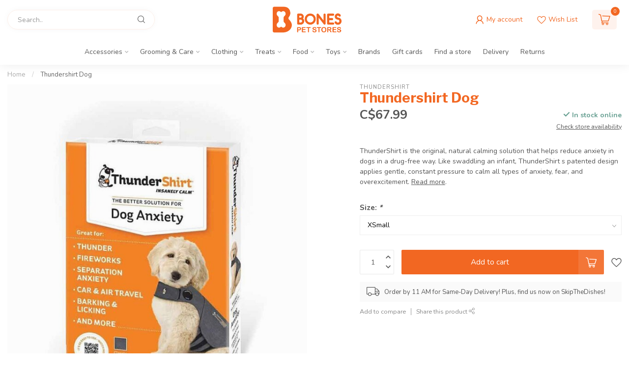

--- FILE ---
content_type: text/html;charset=utf-8
request_url: https://www.bonesps.com/thundershirt-dog.html
body_size: 29471
content:
<!DOCTYPE html>
<html lang="en-US">
  <head>
<link rel="preconnect" href="https://cdn.shoplightspeed.com">
<link rel="preconnect" href="https://fonts.googleapis.com">
<link rel="preconnect" href="https://fonts.gstatic.com" crossorigin>
<!--

    Theme Proxima | v1.0.0.1501202302_1_626901
    Theme designed and created by Dyvelopment - We are true e-commerce heroes!

    For custom Lightspeed eCom development or design contact us at www.dyvelopment.com

      _____                  _                                  _   
     |  __ \                | |                                | |  
     | |  | |_   ___   _____| | ___  _ __  _ __ ___   ___ _ __ | |_ 
     | |  | | | | \ \ / / _ \ |/ _ \| '_ \| '_ ` _ \ / _ \ '_ \| __|
     | |__| | |_| |\ V /  __/ | (_) | |_) | | | | | |  __/ | | | |_ 
     |_____/ \__, | \_/ \___|_|\___/| .__/|_| |_| |_|\___|_| |_|\__|
              __/ |                 | |                             
             |___/                  |_|                             
-->


<meta charset="utf-8"/>
<!-- [START] 'blocks/head.rain' -->
<!--

  (c) 2008-2026 Lightspeed Netherlands B.V.
  http://www.lightspeedhq.com
  Generated: 17-01-2026 @ 16:10:53

-->
<link rel="canonical" href="https://www.bonesps.com/thundershirt-dog.html"/>
<link rel="alternate" href="https://www.bonesps.com/index.rss" type="application/rss+xml" title="New products"/>
<meta name="robots" content="noodp,noydir"/>
<meta property="og:url" content="https://www.bonesps.com/thundershirt-dog.html?source=facebook"/>
<meta property="og:site_name" content="Bones Pet Stores"/>
<meta property="og:title" content="Thundershirt Dog"/>
<meta property="og:description" content="ThunderShirt is the original, natural calming solution that helps reduce anxiety in dogs in a drug-free way. Like swaddling an infant, ThunderShirt s patented d"/>
<meta property="og:image" content="https://cdn.shoplightspeed.com/shops/626901/files/20934634/thundershirt-thundershirt-dog.jpg"/>
<script src="https://www.powr.io/powr.js?external-type=lightspeed"></script>
<script>
/* DyApps Theme Addons config */
if( !window.dyapps ){ window.dyapps = {}; }
window.dyapps.addons = {
 "enabled": true,
 "created_at": "20-02-2023 07:22:41",
 "settings": {
    "matrix_separator": ",",
    "filterGroupSwatches": [],
    "swatchesForCustomFields": [],
    "plan": {
     "can_variant_group": true,
     "can_stockify": true,
     "can_vat_switcher": true,
     "can_age_popup": false,
     "can_custom_qty": false
    },
    "advancedVariants": {
     "enabled": false,
     "price_in_dropdown": true,
     "stockify_in_dropdown": true,
     "disable_out_of_stock": true,
     "grid_swatches_container_selector": ".dy-collection-grid-swatch-holder",
     "grid_swatches_position": "left",
     "grid_swatches_max_colors": 4,
     "grid_swatches_enabled": true,
     "variant_status_icon": false,
     "display_type": "select",
     "product_swatches_size": "default",
     "live_pricing": true
    },
    "age_popup": {
     "enabled": false,
     "logo_url": "",
     "image_footer_url": "",
     "text": {
                 
        "us": {
         "content": "<h3>Confirm your age<\/h3><p>You must be over the age of 18 to enter this website.<\/p>",
         "content_no": "<h3>Sorry!<\/h3><p>Unfortunately you cannot access this website.<\/p>",
         "button_yes": "I am 18 years or older",
         "button_no": "I am under 18",
        }        }
    },
    "stockify": {
     "enabled": false,
     "stock_trigger_type": "outofstock",
     "optin_policy": false,
     "api": "https://my.dyapps.io/api/public/e169d552db/stockify/subscribe",
     "text": {
                 
        "us": {
         "email_placeholder": "Your email address",
         "button_trigger": "Notify me when back in stock",
         "button_submit": "Keep me updated!",
         "title": "Leave your email address",
         "desc": "Unfortunately this item is out of stock right now. Leave your email address below and we'll send you an email when the item is available again.",
         "bottom_text": "We use your data to send this email. Read more in our <a href=\"\/service\/privacy-policy\/\" target=\"_blank\">privacy policy<\/a>."
        }        }
    },
    "categoryBanners": {
     "enabled": true,
     "mobile_breakpoint": "576px",
     "category_banner": [],
     "banners": {
             }
    }
 },
 "swatches": {
 "default": {"is_default": true, "type": "multi", "values": {"background-size": "10px 10px", "background-position": "0 0, 0 5px, 5px -5px, -5px 0px", "background-image": "linear-gradient(45deg, rgba(100,100,100,0.3) 25%, transparent 25%),  linear-gradient(-45deg, rgba(100,100,100,0.3) 25%, transparent 25%),  linear-gradient(45deg, transparent 75%, rgba(100,100,100,0.3) 75%),  linear-gradient(-45deg, transparent 75%, rgba(100,100,100,0.3) 75%)"}} ,   }
};
</script>
<!--[if lt IE 9]>
<script src="https://cdn.shoplightspeed.com/assets/html5shiv.js?2025-02-20"></script>
<![endif]-->
<!-- [END] 'blocks/head.rain' -->

<title>Thundershirt Dog - Bones Pet Stores</title>

<meta name="dyapps-addons-enabled" content="false">
<meta name="dyapps-addons-version" content="2022081001">
<meta name="dyapps-theme-name" content="Proxima">

<meta name="description" content="ThunderShirt is the original, natural calming solution that helps reduce anxiety in dogs in a drug-free way. Like swaddling an infant, ThunderShirt s patented d" />
<meta name="keywords" content="ThunderShirt, Thundershirt, Dog, bones, pet, store, vancouver, dog, cat, puppy, kitten, raw, food, treats, toy, leash, collar, backpack, ruffwear, barbour, acana, orijen, downtown, delivery, shipping, curbside, pickup, near me, k9, sport, sack" />

<meta http-equiv="X-UA-Compatible" content="IE=edge">
<meta name="viewport" content="width=device-width, initial-scale=1">

<link rel="shortcut icon" href="https://cdn.shoplightspeed.com/shops/626901/themes/17704/v/725163/assets/favicon.ico?20230222005957" type="image/x-icon" />
<link rel="preload" as="image" href="https://cdn.shoplightspeed.com/shops/626901/themes/17704/v/1037255/assets/logo.png?20241225065328">


	<link rel="preload" as="image" href="https://cdn.shoplightspeed.com/shops/626901/files/20934634/650x750x1/thundershirt-dog.jpg">

<script src="https://cdn.shoplightspeed.com/shops/626901/themes/17704/assets/jquery-1-12-4-min.js?20251221004939" defer></script>
<script>if(navigator.userAgent.indexOf("MSIE ") > -1 || navigator.userAgent.indexOf("Trident/") > -1) { document.write('<script src="https://cdn.shoplightspeed.com/shops/626901/themes/17704/assets/intersection-observer-polyfill.js?20251221004939">\x3C/script>') }</script>

<style>/*!
 * Bootstrap Reboot v4.6.1 (https://getbootstrap.com/)
 * Copyright 2011-2021 The Bootstrap Authors
 * Copyright 2011-2021 Twitter, Inc.
 * Licensed under MIT (https://github.com/twbs/bootstrap/blob/main/LICENSE)
 * Forked from Normalize.css, licensed MIT (https://github.com/necolas/normalize.css/blob/master/LICENSE.md)
 */*,*::before,*::after{box-sizing:border-box}html{font-family:sans-serif;line-height:1.15;-webkit-text-size-adjust:100%;-webkit-tap-highlight-color:rgba(0,0,0,0)}article,aside,figcaption,figure,footer,header,hgroup,main,nav,section{display:block}body{margin:0;font-family:-apple-system,BlinkMacSystemFont,"Segoe UI",Roboto,"Helvetica Neue",Arial,"Noto Sans","Liberation Sans",sans-serif,"Apple Color Emoji","Segoe UI Emoji","Segoe UI Symbol","Noto Color Emoji";font-size:1rem;font-weight:400;line-height:1.42857143;color:#212529;text-align:left;background-color:#fff}[tabindex="-1"]:focus:not(:focus-visible){outline:0 !important}hr{box-sizing:content-box;height:0;overflow:visible}h1,h2,h3,h4,h5,h6{margin-top:0;margin-bottom:.5rem}p{margin-top:0;margin-bottom:1rem}abbr[title],abbr[data-original-title]{text-decoration:underline;text-decoration:underline dotted;cursor:help;border-bottom:0;text-decoration-skip-ink:none}address{margin-bottom:1rem;font-style:normal;line-height:inherit}ol,ul,dl{margin-top:0;margin-bottom:1rem}ol ol,ul ul,ol ul,ul ol{margin-bottom:0}dt{font-weight:700}dd{margin-bottom:.5rem;margin-left:0}blockquote{margin:0 0 1rem}b,strong{font-weight:bolder}small{font-size:80%}sub,sup{position:relative;font-size:75%;line-height:0;vertical-align:baseline}sub{bottom:-0.25em}sup{top:-0.5em}a{color:#007bff;text-decoration:none;background-color:transparent}a:hover{color:#0056b3;text-decoration:underline}a:not([href]):not([class]){color:inherit;text-decoration:none}a:not([href]):not([class]):hover{color:inherit;text-decoration:none}pre,code,kbd,samp{font-family:SFMono-Regular,Menlo,Monaco,Consolas,"Liberation Mono","Courier New",monospace;font-size:1em}pre{margin-top:0;margin-bottom:1rem;overflow:auto;-ms-overflow-style:scrollbar}figure{margin:0 0 1rem}img{vertical-align:middle;border-style:none}svg{overflow:hidden;vertical-align:middle}table{border-collapse:collapse}caption{padding-top:.75rem;padding-bottom:.75rem;color:#6c757d;text-align:left;caption-side:bottom}th{text-align:inherit;text-align:-webkit-match-parent}label{display:inline-block;margin-bottom:.5rem}button{border-radius:0}button:focus:not(:focus-visible){outline:0}input,button,select,optgroup,textarea{margin:0;font-family:inherit;font-size:inherit;line-height:inherit}button,input{overflow:visible}button,select{text-transform:none}[role=button]{cursor:pointer}select{word-wrap:normal}button,[type=button],[type=reset],[type=submit]{-webkit-appearance:button}button:not(:disabled),[type=button]:not(:disabled),[type=reset]:not(:disabled),[type=submit]:not(:disabled){cursor:pointer}button::-moz-focus-inner,[type=button]::-moz-focus-inner,[type=reset]::-moz-focus-inner,[type=submit]::-moz-focus-inner{padding:0;border-style:none}input[type=radio],input[type=checkbox]{box-sizing:border-box;padding:0}textarea{overflow:auto;resize:vertical}fieldset{min-width:0;padding:0;margin:0;border:0}legend{display:block;width:100%;max-width:100%;padding:0;margin-bottom:.5rem;font-size:1.5rem;line-height:inherit;color:inherit;white-space:normal}progress{vertical-align:baseline}[type=number]::-webkit-inner-spin-button,[type=number]::-webkit-outer-spin-button{height:auto}[type=search]{outline-offset:-2px;-webkit-appearance:none}[type=search]::-webkit-search-decoration{-webkit-appearance:none}::-webkit-file-upload-button{font:inherit;-webkit-appearance:button}output{display:inline-block}summary{display:list-item;cursor:pointer}template{display:none}[hidden]{display:none !important}/*!
 * Bootstrap Grid v4.6.1 (https://getbootstrap.com/)
 * Copyright 2011-2021 The Bootstrap Authors
 * Copyright 2011-2021 Twitter, Inc.
 * Licensed under MIT (https://github.com/twbs/bootstrap/blob/main/LICENSE)
 */html{box-sizing:border-box;-ms-overflow-style:scrollbar}*,*::before,*::after{box-sizing:inherit}.container,.container-fluid,.container-xl,.container-lg,.container-md,.container-sm{width:100%;padding-right:15px;padding-left:15px;margin-right:auto;margin-left:auto}@media(min-width: 576px){.container-sm,.container{max-width:540px}}@media(min-width: 768px){.container-md,.container-sm,.container{max-width:720px}}@media(min-width: 992px){.container-lg,.container-md,.container-sm,.container{max-width:960px}}@media(min-width: 1200px){.container-xl,.container-lg,.container-md,.container-sm,.container{max-width:1140px}}.row{display:flex;flex-wrap:wrap;margin-right:-15px;margin-left:-15px}.no-gutters{margin-right:0;margin-left:0}.no-gutters>.col,.no-gutters>[class*=col-]{padding-right:0;padding-left:0}.col-xl,.col-xl-auto,.col-xl-12,.col-xl-11,.col-xl-10,.col-xl-9,.col-xl-8,.col-xl-7,.col-xl-6,.col-xl-5,.col-xl-4,.col-xl-3,.col-xl-2,.col-xl-1,.col-lg,.col-lg-auto,.col-lg-12,.col-lg-11,.col-lg-10,.col-lg-9,.col-lg-8,.col-lg-7,.col-lg-6,.col-lg-5,.col-lg-4,.col-lg-3,.col-lg-2,.col-lg-1,.col-md,.col-md-auto,.col-md-12,.col-md-11,.col-md-10,.col-md-9,.col-md-8,.col-md-7,.col-md-6,.col-md-5,.col-md-4,.col-md-3,.col-md-2,.col-md-1,.col-sm,.col-sm-auto,.col-sm-12,.col-sm-11,.col-sm-10,.col-sm-9,.col-sm-8,.col-sm-7,.col-sm-6,.col-sm-5,.col-sm-4,.col-sm-3,.col-sm-2,.col-sm-1,.col,.col-auto,.col-12,.col-11,.col-10,.col-9,.col-8,.col-7,.col-6,.col-5,.col-4,.col-3,.col-2,.col-1{position:relative;width:100%;padding-right:15px;padding-left:15px}.col{flex-basis:0;flex-grow:1;max-width:100%}.row-cols-1>*{flex:0 0 100%;max-width:100%}.row-cols-2>*{flex:0 0 50%;max-width:50%}.row-cols-3>*{flex:0 0 33.3333333333%;max-width:33.3333333333%}.row-cols-4>*{flex:0 0 25%;max-width:25%}.row-cols-5>*{flex:0 0 20%;max-width:20%}.row-cols-6>*{flex:0 0 16.6666666667%;max-width:16.6666666667%}.col-auto{flex:0 0 auto;width:auto;max-width:100%}.col-1{flex:0 0 8.33333333%;max-width:8.33333333%}.col-2{flex:0 0 16.66666667%;max-width:16.66666667%}.col-3{flex:0 0 25%;max-width:25%}.col-4{flex:0 0 33.33333333%;max-width:33.33333333%}.col-5{flex:0 0 41.66666667%;max-width:41.66666667%}.col-6{flex:0 0 50%;max-width:50%}.col-7{flex:0 0 58.33333333%;max-width:58.33333333%}.col-8{flex:0 0 66.66666667%;max-width:66.66666667%}.col-9{flex:0 0 75%;max-width:75%}.col-10{flex:0 0 83.33333333%;max-width:83.33333333%}.col-11{flex:0 0 91.66666667%;max-width:91.66666667%}.col-12{flex:0 0 100%;max-width:100%}.order-first{order:-1}.order-last{order:13}.order-0{order:0}.order-1{order:1}.order-2{order:2}.order-3{order:3}.order-4{order:4}.order-5{order:5}.order-6{order:6}.order-7{order:7}.order-8{order:8}.order-9{order:9}.order-10{order:10}.order-11{order:11}.order-12{order:12}.offset-1{margin-left:8.33333333%}.offset-2{margin-left:16.66666667%}.offset-3{margin-left:25%}.offset-4{margin-left:33.33333333%}.offset-5{margin-left:41.66666667%}.offset-6{margin-left:50%}.offset-7{margin-left:58.33333333%}.offset-8{margin-left:66.66666667%}.offset-9{margin-left:75%}.offset-10{margin-left:83.33333333%}.offset-11{margin-left:91.66666667%}@media(min-width: 576px){.col-sm{flex-basis:0;flex-grow:1;max-width:100%}.row-cols-sm-1>*{flex:0 0 100%;max-width:100%}.row-cols-sm-2>*{flex:0 0 50%;max-width:50%}.row-cols-sm-3>*{flex:0 0 33.3333333333%;max-width:33.3333333333%}.row-cols-sm-4>*{flex:0 0 25%;max-width:25%}.row-cols-sm-5>*{flex:0 0 20%;max-width:20%}.row-cols-sm-6>*{flex:0 0 16.6666666667%;max-width:16.6666666667%}.col-sm-auto{flex:0 0 auto;width:auto;max-width:100%}.col-sm-1{flex:0 0 8.33333333%;max-width:8.33333333%}.col-sm-2{flex:0 0 16.66666667%;max-width:16.66666667%}.col-sm-3{flex:0 0 25%;max-width:25%}.col-sm-4{flex:0 0 33.33333333%;max-width:33.33333333%}.col-sm-5{flex:0 0 41.66666667%;max-width:41.66666667%}.col-sm-6{flex:0 0 50%;max-width:50%}.col-sm-7{flex:0 0 58.33333333%;max-width:58.33333333%}.col-sm-8{flex:0 0 66.66666667%;max-width:66.66666667%}.col-sm-9{flex:0 0 75%;max-width:75%}.col-sm-10{flex:0 0 83.33333333%;max-width:83.33333333%}.col-sm-11{flex:0 0 91.66666667%;max-width:91.66666667%}.col-sm-12{flex:0 0 100%;max-width:100%}.order-sm-first{order:-1}.order-sm-last{order:13}.order-sm-0{order:0}.order-sm-1{order:1}.order-sm-2{order:2}.order-sm-3{order:3}.order-sm-4{order:4}.order-sm-5{order:5}.order-sm-6{order:6}.order-sm-7{order:7}.order-sm-8{order:8}.order-sm-9{order:9}.order-sm-10{order:10}.order-sm-11{order:11}.order-sm-12{order:12}.offset-sm-0{margin-left:0}.offset-sm-1{margin-left:8.33333333%}.offset-sm-2{margin-left:16.66666667%}.offset-sm-3{margin-left:25%}.offset-sm-4{margin-left:33.33333333%}.offset-sm-5{margin-left:41.66666667%}.offset-sm-6{margin-left:50%}.offset-sm-7{margin-left:58.33333333%}.offset-sm-8{margin-left:66.66666667%}.offset-sm-9{margin-left:75%}.offset-sm-10{margin-left:83.33333333%}.offset-sm-11{margin-left:91.66666667%}}@media(min-width: 768px){.col-md{flex-basis:0;flex-grow:1;max-width:100%}.row-cols-md-1>*{flex:0 0 100%;max-width:100%}.row-cols-md-2>*{flex:0 0 50%;max-width:50%}.row-cols-md-3>*{flex:0 0 33.3333333333%;max-width:33.3333333333%}.row-cols-md-4>*{flex:0 0 25%;max-width:25%}.row-cols-md-5>*{flex:0 0 20%;max-width:20%}.row-cols-md-6>*{flex:0 0 16.6666666667%;max-width:16.6666666667%}.col-md-auto{flex:0 0 auto;width:auto;max-width:100%}.col-md-1{flex:0 0 8.33333333%;max-width:8.33333333%}.col-md-2{flex:0 0 16.66666667%;max-width:16.66666667%}.col-md-3{flex:0 0 25%;max-width:25%}.col-md-4{flex:0 0 33.33333333%;max-width:33.33333333%}.col-md-5{flex:0 0 41.66666667%;max-width:41.66666667%}.col-md-6{flex:0 0 50%;max-width:50%}.col-md-7{flex:0 0 58.33333333%;max-width:58.33333333%}.col-md-8{flex:0 0 66.66666667%;max-width:66.66666667%}.col-md-9{flex:0 0 75%;max-width:75%}.col-md-10{flex:0 0 83.33333333%;max-width:83.33333333%}.col-md-11{flex:0 0 91.66666667%;max-width:91.66666667%}.col-md-12{flex:0 0 100%;max-width:100%}.order-md-first{order:-1}.order-md-last{order:13}.order-md-0{order:0}.order-md-1{order:1}.order-md-2{order:2}.order-md-3{order:3}.order-md-4{order:4}.order-md-5{order:5}.order-md-6{order:6}.order-md-7{order:7}.order-md-8{order:8}.order-md-9{order:9}.order-md-10{order:10}.order-md-11{order:11}.order-md-12{order:12}.offset-md-0{margin-left:0}.offset-md-1{margin-left:8.33333333%}.offset-md-2{margin-left:16.66666667%}.offset-md-3{margin-left:25%}.offset-md-4{margin-left:33.33333333%}.offset-md-5{margin-left:41.66666667%}.offset-md-6{margin-left:50%}.offset-md-7{margin-left:58.33333333%}.offset-md-8{margin-left:66.66666667%}.offset-md-9{margin-left:75%}.offset-md-10{margin-left:83.33333333%}.offset-md-11{margin-left:91.66666667%}}@media(min-width: 992px){.col-lg{flex-basis:0;flex-grow:1;max-width:100%}.row-cols-lg-1>*{flex:0 0 100%;max-width:100%}.row-cols-lg-2>*{flex:0 0 50%;max-width:50%}.row-cols-lg-3>*{flex:0 0 33.3333333333%;max-width:33.3333333333%}.row-cols-lg-4>*{flex:0 0 25%;max-width:25%}.row-cols-lg-5>*{flex:0 0 20%;max-width:20%}.row-cols-lg-6>*{flex:0 0 16.6666666667%;max-width:16.6666666667%}.col-lg-auto{flex:0 0 auto;width:auto;max-width:100%}.col-lg-1{flex:0 0 8.33333333%;max-width:8.33333333%}.col-lg-2{flex:0 0 16.66666667%;max-width:16.66666667%}.col-lg-3{flex:0 0 25%;max-width:25%}.col-lg-4{flex:0 0 33.33333333%;max-width:33.33333333%}.col-lg-5{flex:0 0 41.66666667%;max-width:41.66666667%}.col-lg-6{flex:0 0 50%;max-width:50%}.col-lg-7{flex:0 0 58.33333333%;max-width:58.33333333%}.col-lg-8{flex:0 0 66.66666667%;max-width:66.66666667%}.col-lg-9{flex:0 0 75%;max-width:75%}.col-lg-10{flex:0 0 83.33333333%;max-width:83.33333333%}.col-lg-11{flex:0 0 91.66666667%;max-width:91.66666667%}.col-lg-12{flex:0 0 100%;max-width:100%}.order-lg-first{order:-1}.order-lg-last{order:13}.order-lg-0{order:0}.order-lg-1{order:1}.order-lg-2{order:2}.order-lg-3{order:3}.order-lg-4{order:4}.order-lg-5{order:5}.order-lg-6{order:6}.order-lg-7{order:7}.order-lg-8{order:8}.order-lg-9{order:9}.order-lg-10{order:10}.order-lg-11{order:11}.order-lg-12{order:12}.offset-lg-0{margin-left:0}.offset-lg-1{margin-left:8.33333333%}.offset-lg-2{margin-left:16.66666667%}.offset-lg-3{margin-left:25%}.offset-lg-4{margin-left:33.33333333%}.offset-lg-5{margin-left:41.66666667%}.offset-lg-6{margin-left:50%}.offset-lg-7{margin-left:58.33333333%}.offset-lg-8{margin-left:66.66666667%}.offset-lg-9{margin-left:75%}.offset-lg-10{margin-left:83.33333333%}.offset-lg-11{margin-left:91.66666667%}}@media(min-width: 1200px){.col-xl{flex-basis:0;flex-grow:1;max-width:100%}.row-cols-xl-1>*{flex:0 0 100%;max-width:100%}.row-cols-xl-2>*{flex:0 0 50%;max-width:50%}.row-cols-xl-3>*{flex:0 0 33.3333333333%;max-width:33.3333333333%}.row-cols-xl-4>*{flex:0 0 25%;max-width:25%}.row-cols-xl-5>*{flex:0 0 20%;max-width:20%}.row-cols-xl-6>*{flex:0 0 16.6666666667%;max-width:16.6666666667%}.col-xl-auto{flex:0 0 auto;width:auto;max-width:100%}.col-xl-1{flex:0 0 8.33333333%;max-width:8.33333333%}.col-xl-2{flex:0 0 16.66666667%;max-width:16.66666667%}.col-xl-3{flex:0 0 25%;max-width:25%}.col-xl-4{flex:0 0 33.33333333%;max-width:33.33333333%}.col-xl-5{flex:0 0 41.66666667%;max-width:41.66666667%}.col-xl-6{flex:0 0 50%;max-width:50%}.col-xl-7{flex:0 0 58.33333333%;max-width:58.33333333%}.col-xl-8{flex:0 0 66.66666667%;max-width:66.66666667%}.col-xl-9{flex:0 0 75%;max-width:75%}.col-xl-10{flex:0 0 83.33333333%;max-width:83.33333333%}.col-xl-11{flex:0 0 91.66666667%;max-width:91.66666667%}.col-xl-12{flex:0 0 100%;max-width:100%}.order-xl-first{order:-1}.order-xl-last{order:13}.order-xl-0{order:0}.order-xl-1{order:1}.order-xl-2{order:2}.order-xl-3{order:3}.order-xl-4{order:4}.order-xl-5{order:5}.order-xl-6{order:6}.order-xl-7{order:7}.order-xl-8{order:8}.order-xl-9{order:9}.order-xl-10{order:10}.order-xl-11{order:11}.order-xl-12{order:12}.offset-xl-0{margin-left:0}.offset-xl-1{margin-left:8.33333333%}.offset-xl-2{margin-left:16.66666667%}.offset-xl-3{margin-left:25%}.offset-xl-4{margin-left:33.33333333%}.offset-xl-5{margin-left:41.66666667%}.offset-xl-6{margin-left:50%}.offset-xl-7{margin-left:58.33333333%}.offset-xl-8{margin-left:66.66666667%}.offset-xl-9{margin-left:75%}.offset-xl-10{margin-left:83.33333333%}.offset-xl-11{margin-left:91.66666667%}}.d-none{display:none !important}.d-inline{display:inline !important}.d-inline-block{display:inline-block !important}.d-block{display:block !important}.d-table{display:table !important}.d-table-row{display:table-row !important}.d-table-cell{display:table-cell !important}.d-flex{display:flex !important}.d-inline-flex{display:inline-flex !important}@media(min-width: 576px){.d-sm-none{display:none !important}.d-sm-inline{display:inline !important}.d-sm-inline-block{display:inline-block !important}.d-sm-block{display:block !important}.d-sm-table{display:table !important}.d-sm-table-row{display:table-row !important}.d-sm-table-cell{display:table-cell !important}.d-sm-flex{display:flex !important}.d-sm-inline-flex{display:inline-flex !important}}@media(min-width: 768px){.d-md-none{display:none !important}.d-md-inline{display:inline !important}.d-md-inline-block{display:inline-block !important}.d-md-block{display:block !important}.d-md-table{display:table !important}.d-md-table-row{display:table-row !important}.d-md-table-cell{display:table-cell !important}.d-md-flex{display:flex !important}.d-md-inline-flex{display:inline-flex !important}}@media(min-width: 992px){.d-lg-none{display:none !important}.d-lg-inline{display:inline !important}.d-lg-inline-block{display:inline-block !important}.d-lg-block{display:block !important}.d-lg-table{display:table !important}.d-lg-table-row{display:table-row !important}.d-lg-table-cell{display:table-cell !important}.d-lg-flex{display:flex !important}.d-lg-inline-flex{display:inline-flex !important}}@media(min-width: 1200px){.d-xl-none{display:none !important}.d-xl-inline{display:inline !important}.d-xl-inline-block{display:inline-block !important}.d-xl-block{display:block !important}.d-xl-table{display:table !important}.d-xl-table-row{display:table-row !important}.d-xl-table-cell{display:table-cell !important}.d-xl-flex{display:flex !important}.d-xl-inline-flex{display:inline-flex !important}}@media print{.d-print-none{display:none !important}.d-print-inline{display:inline !important}.d-print-inline-block{display:inline-block !important}.d-print-block{display:block !important}.d-print-table{display:table !important}.d-print-table-row{display:table-row !important}.d-print-table-cell{display:table-cell !important}.d-print-flex{display:flex !important}.d-print-inline-flex{display:inline-flex !important}}.flex-row{flex-direction:row !important}.flex-column{flex-direction:column !important}.flex-row-reverse{flex-direction:row-reverse !important}.flex-column-reverse{flex-direction:column-reverse !important}.flex-wrap{flex-wrap:wrap !important}.flex-nowrap{flex-wrap:nowrap !important}.flex-wrap-reverse{flex-wrap:wrap-reverse !important}.flex-fill{flex:1 1 auto !important}.flex-grow-0{flex-grow:0 !important}.flex-grow-1{flex-grow:1 !important}.flex-shrink-0{flex-shrink:0 !important}.flex-shrink-1{flex-shrink:1 !important}.justify-content-start{justify-content:flex-start !important}.justify-content-end{justify-content:flex-end !important}.justify-content-center{justify-content:center !important}.justify-content-between{justify-content:space-between !important}.justify-content-around{justify-content:space-around !important}.align-items-start{align-items:flex-start !important}.align-items-end{align-items:flex-end !important}.align-items-center{align-items:center !important}.align-items-baseline{align-items:baseline !important}.align-items-stretch{align-items:stretch !important}.align-content-start{align-content:flex-start !important}.align-content-end{align-content:flex-end !important}.align-content-center{align-content:center !important}.align-content-between{align-content:space-between !important}.align-content-around{align-content:space-around !important}.align-content-stretch{align-content:stretch !important}.align-self-auto{align-self:auto !important}.align-self-start{align-self:flex-start !important}.align-self-end{align-self:flex-end !important}.align-self-center{align-self:center !important}.align-self-baseline{align-self:baseline !important}.align-self-stretch{align-self:stretch !important}@media(min-width: 576px){.flex-sm-row{flex-direction:row !important}.flex-sm-column{flex-direction:column !important}.flex-sm-row-reverse{flex-direction:row-reverse !important}.flex-sm-column-reverse{flex-direction:column-reverse !important}.flex-sm-wrap{flex-wrap:wrap !important}.flex-sm-nowrap{flex-wrap:nowrap !important}.flex-sm-wrap-reverse{flex-wrap:wrap-reverse !important}.flex-sm-fill{flex:1 1 auto !important}.flex-sm-grow-0{flex-grow:0 !important}.flex-sm-grow-1{flex-grow:1 !important}.flex-sm-shrink-0{flex-shrink:0 !important}.flex-sm-shrink-1{flex-shrink:1 !important}.justify-content-sm-start{justify-content:flex-start !important}.justify-content-sm-end{justify-content:flex-end !important}.justify-content-sm-center{justify-content:center !important}.justify-content-sm-between{justify-content:space-between !important}.justify-content-sm-around{justify-content:space-around !important}.align-items-sm-start{align-items:flex-start !important}.align-items-sm-end{align-items:flex-end !important}.align-items-sm-center{align-items:center !important}.align-items-sm-baseline{align-items:baseline !important}.align-items-sm-stretch{align-items:stretch !important}.align-content-sm-start{align-content:flex-start !important}.align-content-sm-end{align-content:flex-end !important}.align-content-sm-center{align-content:center !important}.align-content-sm-between{align-content:space-between !important}.align-content-sm-around{align-content:space-around !important}.align-content-sm-stretch{align-content:stretch !important}.align-self-sm-auto{align-self:auto !important}.align-self-sm-start{align-self:flex-start !important}.align-self-sm-end{align-self:flex-end !important}.align-self-sm-center{align-self:center !important}.align-self-sm-baseline{align-self:baseline !important}.align-self-sm-stretch{align-self:stretch !important}}@media(min-width: 768px){.flex-md-row{flex-direction:row !important}.flex-md-column{flex-direction:column !important}.flex-md-row-reverse{flex-direction:row-reverse !important}.flex-md-column-reverse{flex-direction:column-reverse !important}.flex-md-wrap{flex-wrap:wrap !important}.flex-md-nowrap{flex-wrap:nowrap !important}.flex-md-wrap-reverse{flex-wrap:wrap-reverse !important}.flex-md-fill{flex:1 1 auto !important}.flex-md-grow-0{flex-grow:0 !important}.flex-md-grow-1{flex-grow:1 !important}.flex-md-shrink-0{flex-shrink:0 !important}.flex-md-shrink-1{flex-shrink:1 !important}.justify-content-md-start{justify-content:flex-start !important}.justify-content-md-end{justify-content:flex-end !important}.justify-content-md-center{justify-content:center !important}.justify-content-md-between{justify-content:space-between !important}.justify-content-md-around{justify-content:space-around !important}.align-items-md-start{align-items:flex-start !important}.align-items-md-end{align-items:flex-end !important}.align-items-md-center{align-items:center !important}.align-items-md-baseline{align-items:baseline !important}.align-items-md-stretch{align-items:stretch !important}.align-content-md-start{align-content:flex-start !important}.align-content-md-end{align-content:flex-end !important}.align-content-md-center{align-content:center !important}.align-content-md-between{align-content:space-between !important}.align-content-md-around{align-content:space-around !important}.align-content-md-stretch{align-content:stretch !important}.align-self-md-auto{align-self:auto !important}.align-self-md-start{align-self:flex-start !important}.align-self-md-end{align-self:flex-end !important}.align-self-md-center{align-self:center !important}.align-self-md-baseline{align-self:baseline !important}.align-self-md-stretch{align-self:stretch !important}}@media(min-width: 992px){.flex-lg-row{flex-direction:row !important}.flex-lg-column{flex-direction:column !important}.flex-lg-row-reverse{flex-direction:row-reverse !important}.flex-lg-column-reverse{flex-direction:column-reverse !important}.flex-lg-wrap{flex-wrap:wrap !important}.flex-lg-nowrap{flex-wrap:nowrap !important}.flex-lg-wrap-reverse{flex-wrap:wrap-reverse !important}.flex-lg-fill{flex:1 1 auto !important}.flex-lg-grow-0{flex-grow:0 !important}.flex-lg-grow-1{flex-grow:1 !important}.flex-lg-shrink-0{flex-shrink:0 !important}.flex-lg-shrink-1{flex-shrink:1 !important}.justify-content-lg-start{justify-content:flex-start !important}.justify-content-lg-end{justify-content:flex-end !important}.justify-content-lg-center{justify-content:center !important}.justify-content-lg-between{justify-content:space-between !important}.justify-content-lg-around{justify-content:space-around !important}.align-items-lg-start{align-items:flex-start !important}.align-items-lg-end{align-items:flex-end !important}.align-items-lg-center{align-items:center !important}.align-items-lg-baseline{align-items:baseline !important}.align-items-lg-stretch{align-items:stretch !important}.align-content-lg-start{align-content:flex-start !important}.align-content-lg-end{align-content:flex-end !important}.align-content-lg-center{align-content:center !important}.align-content-lg-between{align-content:space-between !important}.align-content-lg-around{align-content:space-around !important}.align-content-lg-stretch{align-content:stretch !important}.align-self-lg-auto{align-self:auto !important}.align-self-lg-start{align-self:flex-start !important}.align-self-lg-end{align-self:flex-end !important}.align-self-lg-center{align-self:center !important}.align-self-lg-baseline{align-self:baseline !important}.align-self-lg-stretch{align-self:stretch !important}}@media(min-width: 1200px){.flex-xl-row{flex-direction:row !important}.flex-xl-column{flex-direction:column !important}.flex-xl-row-reverse{flex-direction:row-reverse !important}.flex-xl-column-reverse{flex-direction:column-reverse !important}.flex-xl-wrap{flex-wrap:wrap !important}.flex-xl-nowrap{flex-wrap:nowrap !important}.flex-xl-wrap-reverse{flex-wrap:wrap-reverse !important}.flex-xl-fill{flex:1 1 auto !important}.flex-xl-grow-0{flex-grow:0 !important}.flex-xl-grow-1{flex-grow:1 !important}.flex-xl-shrink-0{flex-shrink:0 !important}.flex-xl-shrink-1{flex-shrink:1 !important}.justify-content-xl-start{justify-content:flex-start !important}.justify-content-xl-end{justify-content:flex-end !important}.justify-content-xl-center{justify-content:center !important}.justify-content-xl-between{justify-content:space-between !important}.justify-content-xl-around{justify-content:space-around !important}.align-items-xl-start{align-items:flex-start !important}.align-items-xl-end{align-items:flex-end !important}.align-items-xl-center{align-items:center !important}.align-items-xl-baseline{align-items:baseline !important}.align-items-xl-stretch{align-items:stretch !important}.align-content-xl-start{align-content:flex-start !important}.align-content-xl-end{align-content:flex-end !important}.align-content-xl-center{align-content:center !important}.align-content-xl-between{align-content:space-between !important}.align-content-xl-around{align-content:space-around !important}.align-content-xl-stretch{align-content:stretch !important}.align-self-xl-auto{align-self:auto !important}.align-self-xl-start{align-self:flex-start !important}.align-self-xl-end{align-self:flex-end !important}.align-self-xl-center{align-self:center !important}.align-self-xl-baseline{align-self:baseline !important}.align-self-xl-stretch{align-self:stretch !important}}.m-0{margin:0 !important}.mt-0,.my-0{margin-top:0 !important}.mr-0,.mx-0{margin-right:0 !important}.mb-0,.my-0{margin-bottom:0 !important}.ml-0,.mx-0{margin-left:0 !important}.m-1{margin:5px !important}.mt-1,.my-1{margin-top:5px !important}.mr-1,.mx-1{margin-right:5px !important}.mb-1,.my-1{margin-bottom:5px !important}.ml-1,.mx-1{margin-left:5px !important}.m-2{margin:10px !important}.mt-2,.my-2{margin-top:10px !important}.mr-2,.mx-2{margin-right:10px !important}.mb-2,.my-2{margin-bottom:10px !important}.ml-2,.mx-2{margin-left:10px !important}.m-3{margin:15px !important}.mt-3,.my-3{margin-top:15px !important}.mr-3,.mx-3{margin-right:15px !important}.mb-3,.my-3{margin-bottom:15px !important}.ml-3,.mx-3{margin-left:15px !important}.m-4{margin:30px !important}.mt-4,.my-4{margin-top:30px !important}.mr-4,.mx-4{margin-right:30px !important}.mb-4,.my-4{margin-bottom:30px !important}.ml-4,.mx-4{margin-left:30px !important}.m-5{margin:50px !important}.mt-5,.my-5{margin-top:50px !important}.mr-5,.mx-5{margin-right:50px !important}.mb-5,.my-5{margin-bottom:50px !important}.ml-5,.mx-5{margin-left:50px !important}.m-6{margin:80px !important}.mt-6,.my-6{margin-top:80px !important}.mr-6,.mx-6{margin-right:80px !important}.mb-6,.my-6{margin-bottom:80px !important}.ml-6,.mx-6{margin-left:80px !important}.p-0{padding:0 !important}.pt-0,.py-0{padding-top:0 !important}.pr-0,.px-0{padding-right:0 !important}.pb-0,.py-0{padding-bottom:0 !important}.pl-0,.px-0{padding-left:0 !important}.p-1{padding:5px !important}.pt-1,.py-1{padding-top:5px !important}.pr-1,.px-1{padding-right:5px !important}.pb-1,.py-1{padding-bottom:5px !important}.pl-1,.px-1{padding-left:5px !important}.p-2{padding:10px !important}.pt-2,.py-2{padding-top:10px !important}.pr-2,.px-2{padding-right:10px !important}.pb-2,.py-2{padding-bottom:10px !important}.pl-2,.px-2{padding-left:10px !important}.p-3{padding:15px !important}.pt-3,.py-3{padding-top:15px !important}.pr-3,.px-3{padding-right:15px !important}.pb-3,.py-3{padding-bottom:15px !important}.pl-3,.px-3{padding-left:15px !important}.p-4{padding:30px !important}.pt-4,.py-4{padding-top:30px !important}.pr-4,.px-4{padding-right:30px !important}.pb-4,.py-4{padding-bottom:30px !important}.pl-4,.px-4{padding-left:30px !important}.p-5{padding:50px !important}.pt-5,.py-5{padding-top:50px !important}.pr-5,.px-5{padding-right:50px !important}.pb-5,.py-5{padding-bottom:50px !important}.pl-5,.px-5{padding-left:50px !important}.p-6{padding:80px !important}.pt-6,.py-6{padding-top:80px !important}.pr-6,.px-6{padding-right:80px !important}.pb-6,.py-6{padding-bottom:80px !important}.pl-6,.px-6{padding-left:80px !important}.m-n1{margin:-5px !important}.mt-n1,.my-n1{margin-top:-5px !important}.mr-n1,.mx-n1{margin-right:-5px !important}.mb-n1,.my-n1{margin-bottom:-5px !important}.ml-n1,.mx-n1{margin-left:-5px !important}.m-n2{margin:-10px !important}.mt-n2,.my-n2{margin-top:-10px !important}.mr-n2,.mx-n2{margin-right:-10px !important}.mb-n2,.my-n2{margin-bottom:-10px !important}.ml-n2,.mx-n2{margin-left:-10px !important}.m-n3{margin:-15px !important}.mt-n3,.my-n3{margin-top:-15px !important}.mr-n3,.mx-n3{margin-right:-15px !important}.mb-n3,.my-n3{margin-bottom:-15px !important}.ml-n3,.mx-n3{margin-left:-15px !important}.m-n4{margin:-30px !important}.mt-n4,.my-n4{margin-top:-30px !important}.mr-n4,.mx-n4{margin-right:-30px !important}.mb-n4,.my-n4{margin-bottom:-30px !important}.ml-n4,.mx-n4{margin-left:-30px !important}.m-n5{margin:-50px !important}.mt-n5,.my-n5{margin-top:-50px !important}.mr-n5,.mx-n5{margin-right:-50px !important}.mb-n5,.my-n5{margin-bottom:-50px !important}.ml-n5,.mx-n5{margin-left:-50px !important}.m-n6{margin:-80px !important}.mt-n6,.my-n6{margin-top:-80px !important}.mr-n6,.mx-n6{margin-right:-80px !important}.mb-n6,.my-n6{margin-bottom:-80px !important}.ml-n6,.mx-n6{margin-left:-80px !important}.m-auto{margin:auto !important}.mt-auto,.my-auto{margin-top:auto !important}.mr-auto,.mx-auto{margin-right:auto !important}.mb-auto,.my-auto{margin-bottom:auto !important}.ml-auto,.mx-auto{margin-left:auto !important}@media(min-width: 576px){.m-sm-0{margin:0 !important}.mt-sm-0,.my-sm-0{margin-top:0 !important}.mr-sm-0,.mx-sm-0{margin-right:0 !important}.mb-sm-0,.my-sm-0{margin-bottom:0 !important}.ml-sm-0,.mx-sm-0{margin-left:0 !important}.m-sm-1{margin:5px !important}.mt-sm-1,.my-sm-1{margin-top:5px !important}.mr-sm-1,.mx-sm-1{margin-right:5px !important}.mb-sm-1,.my-sm-1{margin-bottom:5px !important}.ml-sm-1,.mx-sm-1{margin-left:5px !important}.m-sm-2{margin:10px !important}.mt-sm-2,.my-sm-2{margin-top:10px !important}.mr-sm-2,.mx-sm-2{margin-right:10px !important}.mb-sm-2,.my-sm-2{margin-bottom:10px !important}.ml-sm-2,.mx-sm-2{margin-left:10px !important}.m-sm-3{margin:15px !important}.mt-sm-3,.my-sm-3{margin-top:15px !important}.mr-sm-3,.mx-sm-3{margin-right:15px !important}.mb-sm-3,.my-sm-3{margin-bottom:15px !important}.ml-sm-3,.mx-sm-3{margin-left:15px !important}.m-sm-4{margin:30px !important}.mt-sm-4,.my-sm-4{margin-top:30px !important}.mr-sm-4,.mx-sm-4{margin-right:30px !important}.mb-sm-4,.my-sm-4{margin-bottom:30px !important}.ml-sm-4,.mx-sm-4{margin-left:30px !important}.m-sm-5{margin:50px !important}.mt-sm-5,.my-sm-5{margin-top:50px !important}.mr-sm-5,.mx-sm-5{margin-right:50px !important}.mb-sm-5,.my-sm-5{margin-bottom:50px !important}.ml-sm-5,.mx-sm-5{margin-left:50px !important}.m-sm-6{margin:80px !important}.mt-sm-6,.my-sm-6{margin-top:80px !important}.mr-sm-6,.mx-sm-6{margin-right:80px !important}.mb-sm-6,.my-sm-6{margin-bottom:80px !important}.ml-sm-6,.mx-sm-6{margin-left:80px !important}.p-sm-0{padding:0 !important}.pt-sm-0,.py-sm-0{padding-top:0 !important}.pr-sm-0,.px-sm-0{padding-right:0 !important}.pb-sm-0,.py-sm-0{padding-bottom:0 !important}.pl-sm-0,.px-sm-0{padding-left:0 !important}.p-sm-1{padding:5px !important}.pt-sm-1,.py-sm-1{padding-top:5px !important}.pr-sm-1,.px-sm-1{padding-right:5px !important}.pb-sm-1,.py-sm-1{padding-bottom:5px !important}.pl-sm-1,.px-sm-1{padding-left:5px !important}.p-sm-2{padding:10px !important}.pt-sm-2,.py-sm-2{padding-top:10px !important}.pr-sm-2,.px-sm-2{padding-right:10px !important}.pb-sm-2,.py-sm-2{padding-bottom:10px !important}.pl-sm-2,.px-sm-2{padding-left:10px !important}.p-sm-3{padding:15px !important}.pt-sm-3,.py-sm-3{padding-top:15px !important}.pr-sm-3,.px-sm-3{padding-right:15px !important}.pb-sm-3,.py-sm-3{padding-bottom:15px !important}.pl-sm-3,.px-sm-3{padding-left:15px !important}.p-sm-4{padding:30px !important}.pt-sm-4,.py-sm-4{padding-top:30px !important}.pr-sm-4,.px-sm-4{padding-right:30px !important}.pb-sm-4,.py-sm-4{padding-bottom:30px !important}.pl-sm-4,.px-sm-4{padding-left:30px !important}.p-sm-5{padding:50px !important}.pt-sm-5,.py-sm-5{padding-top:50px !important}.pr-sm-5,.px-sm-5{padding-right:50px !important}.pb-sm-5,.py-sm-5{padding-bottom:50px !important}.pl-sm-5,.px-sm-5{padding-left:50px !important}.p-sm-6{padding:80px !important}.pt-sm-6,.py-sm-6{padding-top:80px !important}.pr-sm-6,.px-sm-6{padding-right:80px !important}.pb-sm-6,.py-sm-6{padding-bottom:80px !important}.pl-sm-6,.px-sm-6{padding-left:80px !important}.m-sm-n1{margin:-5px !important}.mt-sm-n1,.my-sm-n1{margin-top:-5px !important}.mr-sm-n1,.mx-sm-n1{margin-right:-5px !important}.mb-sm-n1,.my-sm-n1{margin-bottom:-5px !important}.ml-sm-n1,.mx-sm-n1{margin-left:-5px !important}.m-sm-n2{margin:-10px !important}.mt-sm-n2,.my-sm-n2{margin-top:-10px !important}.mr-sm-n2,.mx-sm-n2{margin-right:-10px !important}.mb-sm-n2,.my-sm-n2{margin-bottom:-10px !important}.ml-sm-n2,.mx-sm-n2{margin-left:-10px !important}.m-sm-n3{margin:-15px !important}.mt-sm-n3,.my-sm-n3{margin-top:-15px !important}.mr-sm-n3,.mx-sm-n3{margin-right:-15px !important}.mb-sm-n3,.my-sm-n3{margin-bottom:-15px !important}.ml-sm-n3,.mx-sm-n3{margin-left:-15px !important}.m-sm-n4{margin:-30px !important}.mt-sm-n4,.my-sm-n4{margin-top:-30px !important}.mr-sm-n4,.mx-sm-n4{margin-right:-30px !important}.mb-sm-n4,.my-sm-n4{margin-bottom:-30px !important}.ml-sm-n4,.mx-sm-n4{margin-left:-30px !important}.m-sm-n5{margin:-50px !important}.mt-sm-n5,.my-sm-n5{margin-top:-50px !important}.mr-sm-n5,.mx-sm-n5{margin-right:-50px !important}.mb-sm-n5,.my-sm-n5{margin-bottom:-50px !important}.ml-sm-n5,.mx-sm-n5{margin-left:-50px !important}.m-sm-n6{margin:-80px !important}.mt-sm-n6,.my-sm-n6{margin-top:-80px !important}.mr-sm-n6,.mx-sm-n6{margin-right:-80px !important}.mb-sm-n6,.my-sm-n6{margin-bottom:-80px !important}.ml-sm-n6,.mx-sm-n6{margin-left:-80px !important}.m-sm-auto{margin:auto !important}.mt-sm-auto,.my-sm-auto{margin-top:auto !important}.mr-sm-auto,.mx-sm-auto{margin-right:auto !important}.mb-sm-auto,.my-sm-auto{margin-bottom:auto !important}.ml-sm-auto,.mx-sm-auto{margin-left:auto !important}}@media(min-width: 768px){.m-md-0{margin:0 !important}.mt-md-0,.my-md-0{margin-top:0 !important}.mr-md-0,.mx-md-0{margin-right:0 !important}.mb-md-0,.my-md-0{margin-bottom:0 !important}.ml-md-0,.mx-md-0{margin-left:0 !important}.m-md-1{margin:5px !important}.mt-md-1,.my-md-1{margin-top:5px !important}.mr-md-1,.mx-md-1{margin-right:5px !important}.mb-md-1,.my-md-1{margin-bottom:5px !important}.ml-md-1,.mx-md-1{margin-left:5px !important}.m-md-2{margin:10px !important}.mt-md-2,.my-md-2{margin-top:10px !important}.mr-md-2,.mx-md-2{margin-right:10px !important}.mb-md-2,.my-md-2{margin-bottom:10px !important}.ml-md-2,.mx-md-2{margin-left:10px !important}.m-md-3{margin:15px !important}.mt-md-3,.my-md-3{margin-top:15px !important}.mr-md-3,.mx-md-3{margin-right:15px !important}.mb-md-3,.my-md-3{margin-bottom:15px !important}.ml-md-3,.mx-md-3{margin-left:15px !important}.m-md-4{margin:30px !important}.mt-md-4,.my-md-4{margin-top:30px !important}.mr-md-4,.mx-md-4{margin-right:30px !important}.mb-md-4,.my-md-4{margin-bottom:30px !important}.ml-md-4,.mx-md-4{margin-left:30px !important}.m-md-5{margin:50px !important}.mt-md-5,.my-md-5{margin-top:50px !important}.mr-md-5,.mx-md-5{margin-right:50px !important}.mb-md-5,.my-md-5{margin-bottom:50px !important}.ml-md-5,.mx-md-5{margin-left:50px !important}.m-md-6{margin:80px !important}.mt-md-6,.my-md-6{margin-top:80px !important}.mr-md-6,.mx-md-6{margin-right:80px !important}.mb-md-6,.my-md-6{margin-bottom:80px !important}.ml-md-6,.mx-md-6{margin-left:80px !important}.p-md-0{padding:0 !important}.pt-md-0,.py-md-0{padding-top:0 !important}.pr-md-0,.px-md-0{padding-right:0 !important}.pb-md-0,.py-md-0{padding-bottom:0 !important}.pl-md-0,.px-md-0{padding-left:0 !important}.p-md-1{padding:5px !important}.pt-md-1,.py-md-1{padding-top:5px !important}.pr-md-1,.px-md-1{padding-right:5px !important}.pb-md-1,.py-md-1{padding-bottom:5px !important}.pl-md-1,.px-md-1{padding-left:5px !important}.p-md-2{padding:10px !important}.pt-md-2,.py-md-2{padding-top:10px !important}.pr-md-2,.px-md-2{padding-right:10px !important}.pb-md-2,.py-md-2{padding-bottom:10px !important}.pl-md-2,.px-md-2{padding-left:10px !important}.p-md-3{padding:15px !important}.pt-md-3,.py-md-3{padding-top:15px !important}.pr-md-3,.px-md-3{padding-right:15px !important}.pb-md-3,.py-md-3{padding-bottom:15px !important}.pl-md-3,.px-md-3{padding-left:15px !important}.p-md-4{padding:30px !important}.pt-md-4,.py-md-4{padding-top:30px !important}.pr-md-4,.px-md-4{padding-right:30px !important}.pb-md-4,.py-md-4{padding-bottom:30px !important}.pl-md-4,.px-md-4{padding-left:30px !important}.p-md-5{padding:50px !important}.pt-md-5,.py-md-5{padding-top:50px !important}.pr-md-5,.px-md-5{padding-right:50px !important}.pb-md-5,.py-md-5{padding-bottom:50px !important}.pl-md-5,.px-md-5{padding-left:50px !important}.p-md-6{padding:80px !important}.pt-md-6,.py-md-6{padding-top:80px !important}.pr-md-6,.px-md-6{padding-right:80px !important}.pb-md-6,.py-md-6{padding-bottom:80px !important}.pl-md-6,.px-md-6{padding-left:80px !important}.m-md-n1{margin:-5px !important}.mt-md-n1,.my-md-n1{margin-top:-5px !important}.mr-md-n1,.mx-md-n1{margin-right:-5px !important}.mb-md-n1,.my-md-n1{margin-bottom:-5px !important}.ml-md-n1,.mx-md-n1{margin-left:-5px !important}.m-md-n2{margin:-10px !important}.mt-md-n2,.my-md-n2{margin-top:-10px !important}.mr-md-n2,.mx-md-n2{margin-right:-10px !important}.mb-md-n2,.my-md-n2{margin-bottom:-10px !important}.ml-md-n2,.mx-md-n2{margin-left:-10px !important}.m-md-n3{margin:-15px !important}.mt-md-n3,.my-md-n3{margin-top:-15px !important}.mr-md-n3,.mx-md-n3{margin-right:-15px !important}.mb-md-n3,.my-md-n3{margin-bottom:-15px !important}.ml-md-n3,.mx-md-n3{margin-left:-15px !important}.m-md-n4{margin:-30px !important}.mt-md-n4,.my-md-n4{margin-top:-30px !important}.mr-md-n4,.mx-md-n4{margin-right:-30px !important}.mb-md-n4,.my-md-n4{margin-bottom:-30px !important}.ml-md-n4,.mx-md-n4{margin-left:-30px !important}.m-md-n5{margin:-50px !important}.mt-md-n5,.my-md-n5{margin-top:-50px !important}.mr-md-n5,.mx-md-n5{margin-right:-50px !important}.mb-md-n5,.my-md-n5{margin-bottom:-50px !important}.ml-md-n5,.mx-md-n5{margin-left:-50px !important}.m-md-n6{margin:-80px !important}.mt-md-n6,.my-md-n6{margin-top:-80px !important}.mr-md-n6,.mx-md-n6{margin-right:-80px !important}.mb-md-n6,.my-md-n6{margin-bottom:-80px !important}.ml-md-n6,.mx-md-n6{margin-left:-80px !important}.m-md-auto{margin:auto !important}.mt-md-auto,.my-md-auto{margin-top:auto !important}.mr-md-auto,.mx-md-auto{margin-right:auto !important}.mb-md-auto,.my-md-auto{margin-bottom:auto !important}.ml-md-auto,.mx-md-auto{margin-left:auto !important}}@media(min-width: 992px){.m-lg-0{margin:0 !important}.mt-lg-0,.my-lg-0{margin-top:0 !important}.mr-lg-0,.mx-lg-0{margin-right:0 !important}.mb-lg-0,.my-lg-0{margin-bottom:0 !important}.ml-lg-0,.mx-lg-0{margin-left:0 !important}.m-lg-1{margin:5px !important}.mt-lg-1,.my-lg-1{margin-top:5px !important}.mr-lg-1,.mx-lg-1{margin-right:5px !important}.mb-lg-1,.my-lg-1{margin-bottom:5px !important}.ml-lg-1,.mx-lg-1{margin-left:5px !important}.m-lg-2{margin:10px !important}.mt-lg-2,.my-lg-2{margin-top:10px !important}.mr-lg-2,.mx-lg-2{margin-right:10px !important}.mb-lg-2,.my-lg-2{margin-bottom:10px !important}.ml-lg-2,.mx-lg-2{margin-left:10px !important}.m-lg-3{margin:15px !important}.mt-lg-3,.my-lg-3{margin-top:15px !important}.mr-lg-3,.mx-lg-3{margin-right:15px !important}.mb-lg-3,.my-lg-3{margin-bottom:15px !important}.ml-lg-3,.mx-lg-3{margin-left:15px !important}.m-lg-4{margin:30px !important}.mt-lg-4,.my-lg-4{margin-top:30px !important}.mr-lg-4,.mx-lg-4{margin-right:30px !important}.mb-lg-4,.my-lg-4{margin-bottom:30px !important}.ml-lg-4,.mx-lg-4{margin-left:30px !important}.m-lg-5{margin:50px !important}.mt-lg-5,.my-lg-5{margin-top:50px !important}.mr-lg-5,.mx-lg-5{margin-right:50px !important}.mb-lg-5,.my-lg-5{margin-bottom:50px !important}.ml-lg-5,.mx-lg-5{margin-left:50px !important}.m-lg-6{margin:80px !important}.mt-lg-6,.my-lg-6{margin-top:80px !important}.mr-lg-6,.mx-lg-6{margin-right:80px !important}.mb-lg-6,.my-lg-6{margin-bottom:80px !important}.ml-lg-6,.mx-lg-6{margin-left:80px !important}.p-lg-0{padding:0 !important}.pt-lg-0,.py-lg-0{padding-top:0 !important}.pr-lg-0,.px-lg-0{padding-right:0 !important}.pb-lg-0,.py-lg-0{padding-bottom:0 !important}.pl-lg-0,.px-lg-0{padding-left:0 !important}.p-lg-1{padding:5px !important}.pt-lg-1,.py-lg-1{padding-top:5px !important}.pr-lg-1,.px-lg-1{padding-right:5px !important}.pb-lg-1,.py-lg-1{padding-bottom:5px !important}.pl-lg-1,.px-lg-1{padding-left:5px !important}.p-lg-2{padding:10px !important}.pt-lg-2,.py-lg-2{padding-top:10px !important}.pr-lg-2,.px-lg-2{padding-right:10px !important}.pb-lg-2,.py-lg-2{padding-bottom:10px !important}.pl-lg-2,.px-lg-2{padding-left:10px !important}.p-lg-3{padding:15px !important}.pt-lg-3,.py-lg-3{padding-top:15px !important}.pr-lg-3,.px-lg-3{padding-right:15px !important}.pb-lg-3,.py-lg-3{padding-bottom:15px !important}.pl-lg-3,.px-lg-3{padding-left:15px !important}.p-lg-4{padding:30px !important}.pt-lg-4,.py-lg-4{padding-top:30px !important}.pr-lg-4,.px-lg-4{padding-right:30px !important}.pb-lg-4,.py-lg-4{padding-bottom:30px !important}.pl-lg-4,.px-lg-4{padding-left:30px !important}.p-lg-5{padding:50px !important}.pt-lg-5,.py-lg-5{padding-top:50px !important}.pr-lg-5,.px-lg-5{padding-right:50px !important}.pb-lg-5,.py-lg-5{padding-bottom:50px !important}.pl-lg-5,.px-lg-5{padding-left:50px !important}.p-lg-6{padding:80px !important}.pt-lg-6,.py-lg-6{padding-top:80px !important}.pr-lg-6,.px-lg-6{padding-right:80px !important}.pb-lg-6,.py-lg-6{padding-bottom:80px !important}.pl-lg-6,.px-lg-6{padding-left:80px !important}.m-lg-n1{margin:-5px !important}.mt-lg-n1,.my-lg-n1{margin-top:-5px !important}.mr-lg-n1,.mx-lg-n1{margin-right:-5px !important}.mb-lg-n1,.my-lg-n1{margin-bottom:-5px !important}.ml-lg-n1,.mx-lg-n1{margin-left:-5px !important}.m-lg-n2{margin:-10px !important}.mt-lg-n2,.my-lg-n2{margin-top:-10px !important}.mr-lg-n2,.mx-lg-n2{margin-right:-10px !important}.mb-lg-n2,.my-lg-n2{margin-bottom:-10px !important}.ml-lg-n2,.mx-lg-n2{margin-left:-10px !important}.m-lg-n3{margin:-15px !important}.mt-lg-n3,.my-lg-n3{margin-top:-15px !important}.mr-lg-n3,.mx-lg-n3{margin-right:-15px !important}.mb-lg-n3,.my-lg-n3{margin-bottom:-15px !important}.ml-lg-n3,.mx-lg-n3{margin-left:-15px !important}.m-lg-n4{margin:-30px !important}.mt-lg-n4,.my-lg-n4{margin-top:-30px !important}.mr-lg-n4,.mx-lg-n4{margin-right:-30px !important}.mb-lg-n4,.my-lg-n4{margin-bottom:-30px !important}.ml-lg-n4,.mx-lg-n4{margin-left:-30px !important}.m-lg-n5{margin:-50px !important}.mt-lg-n5,.my-lg-n5{margin-top:-50px !important}.mr-lg-n5,.mx-lg-n5{margin-right:-50px !important}.mb-lg-n5,.my-lg-n5{margin-bottom:-50px !important}.ml-lg-n5,.mx-lg-n5{margin-left:-50px !important}.m-lg-n6{margin:-80px !important}.mt-lg-n6,.my-lg-n6{margin-top:-80px !important}.mr-lg-n6,.mx-lg-n6{margin-right:-80px !important}.mb-lg-n6,.my-lg-n6{margin-bottom:-80px !important}.ml-lg-n6,.mx-lg-n6{margin-left:-80px !important}.m-lg-auto{margin:auto !important}.mt-lg-auto,.my-lg-auto{margin-top:auto !important}.mr-lg-auto,.mx-lg-auto{margin-right:auto !important}.mb-lg-auto,.my-lg-auto{margin-bottom:auto !important}.ml-lg-auto,.mx-lg-auto{margin-left:auto !important}}@media(min-width: 1200px){.m-xl-0{margin:0 !important}.mt-xl-0,.my-xl-0{margin-top:0 !important}.mr-xl-0,.mx-xl-0{margin-right:0 !important}.mb-xl-0,.my-xl-0{margin-bottom:0 !important}.ml-xl-0,.mx-xl-0{margin-left:0 !important}.m-xl-1{margin:5px !important}.mt-xl-1,.my-xl-1{margin-top:5px !important}.mr-xl-1,.mx-xl-1{margin-right:5px !important}.mb-xl-1,.my-xl-1{margin-bottom:5px !important}.ml-xl-1,.mx-xl-1{margin-left:5px !important}.m-xl-2{margin:10px !important}.mt-xl-2,.my-xl-2{margin-top:10px !important}.mr-xl-2,.mx-xl-2{margin-right:10px !important}.mb-xl-2,.my-xl-2{margin-bottom:10px !important}.ml-xl-2,.mx-xl-2{margin-left:10px !important}.m-xl-3{margin:15px !important}.mt-xl-3,.my-xl-3{margin-top:15px !important}.mr-xl-3,.mx-xl-3{margin-right:15px !important}.mb-xl-3,.my-xl-3{margin-bottom:15px !important}.ml-xl-3,.mx-xl-3{margin-left:15px !important}.m-xl-4{margin:30px !important}.mt-xl-4,.my-xl-4{margin-top:30px !important}.mr-xl-4,.mx-xl-4{margin-right:30px !important}.mb-xl-4,.my-xl-4{margin-bottom:30px !important}.ml-xl-4,.mx-xl-4{margin-left:30px !important}.m-xl-5{margin:50px !important}.mt-xl-5,.my-xl-5{margin-top:50px !important}.mr-xl-5,.mx-xl-5{margin-right:50px !important}.mb-xl-5,.my-xl-5{margin-bottom:50px !important}.ml-xl-5,.mx-xl-5{margin-left:50px !important}.m-xl-6{margin:80px !important}.mt-xl-6,.my-xl-6{margin-top:80px !important}.mr-xl-6,.mx-xl-6{margin-right:80px !important}.mb-xl-6,.my-xl-6{margin-bottom:80px !important}.ml-xl-6,.mx-xl-6{margin-left:80px !important}.p-xl-0{padding:0 !important}.pt-xl-0,.py-xl-0{padding-top:0 !important}.pr-xl-0,.px-xl-0{padding-right:0 !important}.pb-xl-0,.py-xl-0{padding-bottom:0 !important}.pl-xl-0,.px-xl-0{padding-left:0 !important}.p-xl-1{padding:5px !important}.pt-xl-1,.py-xl-1{padding-top:5px !important}.pr-xl-1,.px-xl-1{padding-right:5px !important}.pb-xl-1,.py-xl-1{padding-bottom:5px !important}.pl-xl-1,.px-xl-1{padding-left:5px !important}.p-xl-2{padding:10px !important}.pt-xl-2,.py-xl-2{padding-top:10px !important}.pr-xl-2,.px-xl-2{padding-right:10px !important}.pb-xl-2,.py-xl-2{padding-bottom:10px !important}.pl-xl-2,.px-xl-2{padding-left:10px !important}.p-xl-3{padding:15px !important}.pt-xl-3,.py-xl-3{padding-top:15px !important}.pr-xl-3,.px-xl-3{padding-right:15px !important}.pb-xl-3,.py-xl-3{padding-bottom:15px !important}.pl-xl-3,.px-xl-3{padding-left:15px !important}.p-xl-4{padding:30px !important}.pt-xl-4,.py-xl-4{padding-top:30px !important}.pr-xl-4,.px-xl-4{padding-right:30px !important}.pb-xl-4,.py-xl-4{padding-bottom:30px !important}.pl-xl-4,.px-xl-4{padding-left:30px !important}.p-xl-5{padding:50px !important}.pt-xl-5,.py-xl-5{padding-top:50px !important}.pr-xl-5,.px-xl-5{padding-right:50px !important}.pb-xl-5,.py-xl-5{padding-bottom:50px !important}.pl-xl-5,.px-xl-5{padding-left:50px !important}.p-xl-6{padding:80px !important}.pt-xl-6,.py-xl-6{padding-top:80px !important}.pr-xl-6,.px-xl-6{padding-right:80px !important}.pb-xl-6,.py-xl-6{padding-bottom:80px !important}.pl-xl-6,.px-xl-6{padding-left:80px !important}.m-xl-n1{margin:-5px !important}.mt-xl-n1,.my-xl-n1{margin-top:-5px !important}.mr-xl-n1,.mx-xl-n1{margin-right:-5px !important}.mb-xl-n1,.my-xl-n1{margin-bottom:-5px !important}.ml-xl-n1,.mx-xl-n1{margin-left:-5px !important}.m-xl-n2{margin:-10px !important}.mt-xl-n2,.my-xl-n2{margin-top:-10px !important}.mr-xl-n2,.mx-xl-n2{margin-right:-10px !important}.mb-xl-n2,.my-xl-n2{margin-bottom:-10px !important}.ml-xl-n2,.mx-xl-n2{margin-left:-10px !important}.m-xl-n3{margin:-15px !important}.mt-xl-n3,.my-xl-n3{margin-top:-15px !important}.mr-xl-n3,.mx-xl-n3{margin-right:-15px !important}.mb-xl-n3,.my-xl-n3{margin-bottom:-15px !important}.ml-xl-n3,.mx-xl-n3{margin-left:-15px !important}.m-xl-n4{margin:-30px !important}.mt-xl-n4,.my-xl-n4{margin-top:-30px !important}.mr-xl-n4,.mx-xl-n4{margin-right:-30px !important}.mb-xl-n4,.my-xl-n4{margin-bottom:-30px !important}.ml-xl-n4,.mx-xl-n4{margin-left:-30px !important}.m-xl-n5{margin:-50px !important}.mt-xl-n5,.my-xl-n5{margin-top:-50px !important}.mr-xl-n5,.mx-xl-n5{margin-right:-50px !important}.mb-xl-n5,.my-xl-n5{margin-bottom:-50px !important}.ml-xl-n5,.mx-xl-n5{margin-left:-50px !important}.m-xl-n6{margin:-80px !important}.mt-xl-n6,.my-xl-n6{margin-top:-80px !important}.mr-xl-n6,.mx-xl-n6{margin-right:-80px !important}.mb-xl-n6,.my-xl-n6{margin-bottom:-80px !important}.ml-xl-n6,.mx-xl-n6{margin-left:-80px !important}.m-xl-auto{margin:auto !important}.mt-xl-auto,.my-xl-auto{margin-top:auto !important}.mr-xl-auto,.mx-xl-auto{margin-right:auto !important}.mb-xl-auto,.my-xl-auto{margin-bottom:auto !important}.ml-xl-auto,.mx-xl-auto{margin-left:auto !important}}@media(min-width: 1300px){.container{max-width:1350px}}</style>


<!-- <link rel="preload" href="https://cdn.shoplightspeed.com/shops/626901/themes/17704/assets/style.css?20251221004939" as="style">-->
<link rel="stylesheet" href="https://cdn.shoplightspeed.com/shops/626901/themes/17704/assets/style.css?20251221004939" />
<!-- <link rel="preload" href="https://cdn.shoplightspeed.com/shops/626901/themes/17704/assets/style.css?20251221004939" as="style" onload="this.onload=null;this.rel='stylesheet'"> -->

<link rel="preload" href="https://fonts.googleapis.com/css?family=Nunito:400,300,700%7CLibre%20Franklin:300,400,700&amp;display=fallback" as="style">
<link href="https://fonts.googleapis.com/css?family=Nunito:400,300,700%7CLibre%20Franklin:300,400,700&amp;display=fallback" rel="stylesheet">



<style>
@font-face {
  font-family: 'proxima-icons';
  src:
    url(https://cdn.shoplightspeed.com/shops/626901/themes/17704/assets/proxima-icons.ttf?20251221004939) format('truetype'),
    url(https://cdn.shoplightspeed.com/shops/626901/themes/17704/assets/proxima-icons.woff?20251221004939) format('woff'),
    url(https://cdn.shoplightspeed.com/shops/626901/themes/17704/assets/proxima-icons.svg?20251221004939#proxima-icons) format('svg');
  font-weight: normal;
  font-style: normal;
  font-display: block;
}
</style>
<link rel="preload" href="https://cdn.shoplightspeed.com/shops/626901/themes/17704/assets/settings.css?20251221004939" as="style">
<link rel="preload" href="https://cdn.shoplightspeed.com/shops/626901/themes/17704/assets/custom.css?20251221004939" as="style">
<link rel="stylesheet" href="https://cdn.shoplightspeed.com/shops/626901/themes/17704/assets/settings.css?20251221004939" />
<link rel="stylesheet" href="https://cdn.shoplightspeed.com/shops/626901/themes/17704/assets/custom.css?20251221004939" />

<!-- <link rel="preload" href="https://cdn.shoplightspeed.com/shops/626901/themes/17704/assets/settings.css?20251221004939" as="style" onload="this.onload=null;this.rel='stylesheet'">
<link rel="preload" href="https://cdn.shoplightspeed.com/shops/626901/themes/17704/assets/custom.css?20251221004939" as="style" onload="this.onload=null;this.rel='stylesheet'"> -->

		<link rel="preload" href="https://cdn.shoplightspeed.com/shops/626901/themes/17704/assets/fancybox-3-5-7-min.css?20251221004939" as="style" onload="this.onload=null;this.rel='stylesheet'">


<script>
  window.theme = {
    isDemoShop: false,
    language: 'us',
    template: 'pages/product.rain',
    pageData: {},
    dyApps: {
      version: 20220101
    }
  };

</script>

<script type="text/javascript" src="https://cdn.shoplightspeed.com/shops/626901/themes/17704/assets/swiper-453-min.js?20251221004939" defer></script>
<script type="text/javascript" src="https://cdn.shoplightspeed.com/shops/626901/themes/17704/assets/global.js?20251221004939" defer></script><link rel="apple-touch-icon" href="https://cdn.shoplightspeed.com/shops/626901/files/28845445/apple-touch-icon.png">
<link rel="apple-touch-icon" sizes="192x192" href="https://cdn.shoplightspeed.com/shops/626901/files/28845447/apple-touch-icon-192x192.png">
<link rel="apple-touch-icon" sizes="180x180" href="https://cdn.shoplightspeed.com/shops/626901/files/28845443/apple-touch-icon-180x180.png">
<link rel="apple-touch-icon" sizes="152x152" href="https://cdn.shoplightspeed.com/shops/626901/files/28845442/apple-touch-icon-152x152.png">
<link rel="apple-touch-icon" sizes="144x144" href="https://cdn.shoplightspeed.com/shops/626901/files/28845441/apple-touch-icon-144x144.png">
<link rel="apple-touch-icon" sizes="120x120" href="https://cdn.shoplightspeed.com/shops/626901/files/28845440/apple-touch-icon-120x120.png">
<link rel="apple-touch-icon" sizes="114x114" href="https://cdn.shoplightspeed.com/shops/626901/files/28845439/apple-touch-icon-114x114.png">
<link rel="apple-touch-icon" sizes="76x76" href="https://cdn.shoplightspeed.com/shops/626901/files/28845438/apple-touch-icon-76x76.png">
<link rel="apple-touch-icon" sizes="72x72" href="https://cdn.shoplightspeed.com/shops/626901/files/28845437/apple-touch-icon-72x72.png">
<link rel="apple-touch-icon" sizes="60x60" href="https://cdn.shoplightspeed.com/shops/626901/files/28845436/apple-touch-icon-60x60.png">
<link rel="apple-touch-icon" sizes="57x57" href="https://cdn.shoplightspeed.com/shops/626901/files/28845435/apple-touch-icon-57x57.png">    <meta name="google-site-verification" content="_0mVow76F0LSzziOtpT_AR5Hr380RZC777YQpkOWQ3Q" />
  </head>
  <body class="layout-custom usp-carousel-pos-disabled b2b">
    
    <div id="mobile-nav-holder" class="fancy-box from-left overflow-hidden p-0">
    	<div id="mobile-nav-header" class="p-3 border-bottom-gray gray-border-bottom">
        <h1 class="flex-grow-1">Menu</h1>
        <!-- <div id="mobile-lang-switcher" class="d-flex align-items-center mr-3 lh-1">
          <span class="flag-icon flag-icon-us mr-1"></span> <span class="">CAD</span>
        </div> -->
        <i class="icon-x-l close-fancy"></i>
      </div>
      <div id="mobile-nav-content"></div>
    </div>
    
    <header id="header" class="usp-carousel-pos-disabled header-scrollable">
<div id="header-holder" class="usp-carousel-pos-disabled no-shadow-on-scroll">
    
  <div id="header-content" class="container logo-center d-flex align-items-center justify-content-md-between">
    <div id="header-left" class="header-col d-flex align-items-center">      
      <div id="mobilenav" class="nav-icon hb-icon d-lg-none" data-trigger-fancy="mobile-nav-holder">
            <div class="hb-icon-line line-1"></div>
            <div class="hb-icon-line line-2"></div>
            <div class="hb-icon-line line-3"></div>
            <!-- <div class="hb-icon-label">Menu</div> -->
      </div>
            
            
            
      <form id="header-search" action="https://www.bonesps.com/search/" method="get" class="d-none header-search-small d-md-block header-search-left mr-3">
        <input id="header-search-input"  maxlength="50" type="text" name="q" class="theme-input search-input header-search-input as-body border-none br-xl pl-20" placeholder="Search..">
        <button class="search-button r-10" type="submit"><i class="icon-search c-body-text"></i></button>
        
        <div id="search-results" class="as-body px-3 py-3 pt-2 row apply-shadow"></div>
      </form>
    </div>
        <div id="header-center" class="header-col d-flex justify-content-md-center">
      
      <a href="https://www.bonesps.com/" class="d-inline-blockzz mr-3 mr-sm-0">
    	      	<img class="logo" src="https://cdn.shoplightspeed.com/shops/626901/themes/17704/v/1037255/assets/logo.png?20241225065328" alt="Premium dog and cat supplies in Vancouver. In-store shopping, delivery, shipping across Canada.">
    	    </a>
	
    </div>
        
    <div id="header-right" class="header-col with-labels">
        
      <!-- <div id="header-fancy-language" class="header-item d-none d-md-block" tabindex="0">
        <span class="header-link" data-tooltip title="Language & Currency" data-placement="bottom" data-trigger-fancy="fancy-language">
          <span id="header-locale-code">CAD</span>
          <span class="flag-icon flag-icon-us"></span> 
        </span>
              </div> -->

      <div id="header-fancy-account" class="header-item">
        
                	<span class="header-link" data-tooltip title="My account" data-placement="bottom" data-trigger-fancy="fancy-account" data-fancy-type="hybrid">
            <i class="header-icon icon-user"></i>
            <span class="header-icon-label">My account</span>
        	</span>
              </div>

            <div id="header-wishlist" class="d-none d-md-block header-item">
        <a href="https://www.bonesps.com/account/wishlist/" class="header-link" data-tooltip title="Wish List" data-placement="bottom" data-fancy="fancy-account-holder">
          <i class="header-icon icon-heart"></i>
          <span class="header-icon-label">Wish List</span>
        </a>
      </div>
            
      <div id="header-fancy-cart" class="header-item mr-0">
        <a href="https://www.bonesps.com/cart/" id="cart-header-link" class="cart header-link justify-content-center" data-trigger-fancy="fancy-cart">
            <i id="header-icon-cart" class="icon-shopping-cart"></i><span id="cart-qty" class="shopping-cart">0</span>
        </a>
      </div>
    </div>
    
  </div>
</div>


	<div id="navbar-holder" class=" header-has-shadow hidden-xxs hidden-xs hidden-sm">
  <div class="container">
      <nav id="navbar" class="navbar-type-mega d-flex justify-content-center">

<ul id="navbar-items" class="flex-grow-1 item-spacing-small  megamenu text-center">
        
  		<!-- <li class="navbar-item navbar-main-item"><a href="https://www.bonesps.com/" class="navbar-main-link">Home</a></li> -->
 
                <li class="navbar-item navbar-main-item navbar-main-item-dropdown">
          <a href="https://www.bonesps.com/accessories/" class="navbar-main-link navbar-main-link-dropdown">Accessories</a>

                    <ul class="navbar-sub megamenu pt-4 pb-3 px-3">
            <li>
              <div class="container">
              <div class="row">
              
              <div class="col maxheight">
                            <div class="row">
                              <div class="col-3 sub-holder mb-3">
                  <a href="https://www.bonesps.com/accessories/bedding/" class="fz-110 bold">Bedding</a>
                  
                                  </div>
                
                              <div class="col-3 sub-holder mb-3">
                  <a href="https://www.bonesps.com/accessories/bowls/" class="fz-110 bold">Bowls</a>
                  
                                  </div>
                
                              <div class="col-3 sub-holder mb-3">
                  <a href="https://www.bonesps.com/accessories/carriers/" class="fz-110 bold">Carriers</a>
                  
                                  </div>
                
                              <div class="col-3 sub-holder mb-3">
                  <a href="https://www.bonesps.com/accessories/collars/" class="fz-110 bold">Collars</a>
                  
                                  </div>
                
                              <div class="col-3 sub-holder mb-3">
                  <a href="https://www.bonesps.com/accessories/harnesses/" class="fz-110 bold">Harnesses</a>
                  
                                  </div>
                
                              <div class="col-3 sub-holder mb-3">
                  <a href="https://www.bonesps.com/accessories/kennels-crates/" class="fz-110 bold">Kennels &amp; Crates</a>
                  
                                  </div>
                
                              <div class="col-3 sub-holder mb-3">
                  <a href="https://www.bonesps.com/accessories/leashes/" class="fz-110 bold">Leashes</a>
                  
                                  </div>
                
                              <div class="col-3 sub-holder mb-3">
                  <a href="https://www.bonesps.com/accessories/life-jackets/" class="fz-110 bold">Life Jackets</a>
                  
                                  </div>
                
                              <div class="col-3 sub-holder mb-3">
                  <a href="https://www.bonesps.com/accessories/lights/" class="fz-110 bold">Lights</a>
                  
                                  </div>
                
                              <div class="col-3 sub-holder mb-3">
                  <a href="https://www.bonesps.com/accessories/pet-tags/" class="fz-110 bold">Pet tags</a>
                  
                                  </div>
                
                              <div class="col-3 sub-holder mb-3">
                  <a href="https://www.bonesps.com/accessories/souvenirs/" class="fz-110 bold">Souvenirs</a>
                  
                                  </div>
                
                              <div class="col-3 sub-holder mb-3">
                  <a href="https://www.bonesps.com/accessories/training/" class="fz-110 bold">Training</a>
                  
                                  </div>
                
                              <div class="col-3 sub-holder mb-3">
                  <a href="https://www.bonesps.com/accessories/other/" class="fz-110 bold">Other</a>
                  
                                  </div>
                
                              <div class="col-3 sub-holder mb-3">
                  <a href="https://www.bonesps.com/accessories/cat/" class="fz-110 bold">Cat</a>
                  
                                      <ul class="sub2 mt-1">
                                            <li>
                        <a href="https://www.bonesps.com/accessories/cat/collars/">Collars</a>
                        
                                              </li>
                                            <li>
                        <a href="https://www.bonesps.com/accessories/cat/leashes/">Leashes</a>
                        
                                              </li>
                                            <li>
                        <a href="https://www.bonesps.com/accessories/cat/harnesses/">Harnesses</a>
                        
                                              </li>
                                            <li>
                        <a href="https://www.bonesps.com/accessories/cat/litter-boxes/">Litter boxes</a>
                        
                                              </li>
                                            <li>
                        <a href="https://www.bonesps.com/accessories/cat/furniture/">Furniture</a>
                        
                                              </li>
                                            <li>
                        <a href="https://www.bonesps.com/accessories/cat/other/">Other</a>
                        
                                              </li>
                                          </ul>
                                  </div>
                
                            </div>
              </div>
              
                              
                            
              </div>
                  </div>
            </li>
          </ul>
                    

        </li>
                <li class="navbar-item navbar-main-item navbar-main-item-dropdown">
          <a href="https://www.bonesps.com/grooming-care/" class="navbar-main-link navbar-main-link-dropdown">Grooming &amp; Care</a>

                    <ul class="navbar-sub megamenu pt-4 pb-3 px-3">
            <li>
              <div class="container">
              <div class="row">
              
              <div class="col maxheight">
                            <div class="row">
                              <div class="col-3 sub-holder mb-3">
                  <a href="https://www.bonesps.com/grooming-care/balms/" class="fz-110 bold">Balms</a>
                  
                                  </div>
                
                              <div class="col-3 sub-holder mb-3">
                  <a href="https://www.bonesps.com/grooming-care/brushes/" class="fz-110 bold">Brushes</a>
                  
                                  </div>
                
                              <div class="col-3 sub-holder mb-3">
                  <a href="https://www.bonesps.com/grooming-care/calming/" class="fz-110 bold">Calming</a>
                  
                                  </div>
                
                              <div class="col-3 sub-holder mb-3">
                  <a href="https://www.bonesps.com/grooming-care/conditioners/" class="fz-110 bold">Conditioners</a>
                  
                                  </div>
                
                              <div class="col-3 sub-holder mb-3">
                  <a href="https://www.bonesps.com/grooming-care/dental/" class="fz-110 bold">Dental</a>
                  
                                  </div>
                
                              <div class="col-3 sub-holder mb-3">
                  <a href="https://www.bonesps.com/grooming-care/diapers-wraps/" class="fz-110 bold">Diapers &amp; Wraps</a>
                  
                                  </div>
                
                              <div class="col-3 sub-holder mb-3">
                  <a href="https://www.bonesps.com/grooming-care/fleas-ticks-mites/" class="fz-110 bold">Fleas, Ticks, Mites</a>
                  
                                  </div>
                
                              <div class="col-3 sub-holder mb-3">
                  <a href="https://www.bonesps.com/grooming-care/grooming-tools/" class="fz-110 bold">Grooming tools</a>
                  
                                  </div>
                
                              <div class="col-3 sub-holder mb-3">
                  <a href="https://www.bonesps.com/grooming-care/litter/" class="fz-110 bold">Litter</a>
                  
                                  </div>
                
                              <div class="col-3 sub-holder mb-3">
                  <a href="https://www.bonesps.com/grooming-care/pee-pads/" class="fz-110 bold">Pee pads</a>
                  
                                  </div>
                
                              <div class="col-3 sub-holder mb-3">
                  <a href="https://www.bonesps.com/grooming-care/poop-bags/" class="fz-110 bold">Poop bags</a>
                  
                                  </div>
                
                              <div class="col-3 sub-holder mb-3">
                  <a href="https://www.bonesps.com/grooming-care/shampoos/" class="fz-110 bold">Shampoos</a>
                  
                                  </div>
                
                              <div class="col-3 sub-holder mb-3">
                  <a href="https://www.bonesps.com/grooming-care/stain-odor/" class="fz-110 bold">Stain &amp; Odor</a>
                  
                                  </div>
                
                              <div class="col-3 sub-holder mb-3">
                  <a href="https://www.bonesps.com/grooming-care/supplements/" class="fz-110 bold">Supplements</a>
                  
                                  </div>
                
                              <div class="col-3 sub-holder mb-3">
                  <a href="https://www.bonesps.com/grooming-care/wipes/" class="fz-110 bold">Wipes</a>
                  
                                  </div>
                
                              <div class="col-3 sub-holder mb-3">
                  <a href="https://www.bonesps.com/grooming-care/other/" class="fz-110 bold">Other</a>
                  
                                  </div>
                
                            </div>
              </div>
              
                              
                            
              </div>
                  </div>
            </li>
          </ul>
                    

        </li>
                <li class="navbar-item navbar-main-item navbar-main-item-dropdown">
          <a href="https://www.bonesps.com/clothing/" class="navbar-main-link navbar-main-link-dropdown">Clothing</a>

                    <ul class="navbar-sub megamenu pt-4 pb-3 px-3">
            <li>
              <div class="container">
              <div class="row">
              
              <div class="col maxheight">
                            <div class="row">
                              <div class="col-3 sub-holder mb-3">
                  <a href="https://www.bonesps.com/clothing/jackets/" class="fz-110 bold">Jackets</a>
                  
                                  </div>
                
                              <div class="col-3 sub-holder mb-3">
                  <a href="https://www.bonesps.com/clothing/sweaters/" class="fz-110 bold">Sweaters</a>
                  
                                  </div>
                
                              <div class="col-3 sub-holder mb-3">
                  <a href="https://www.bonesps.com/clothing/fashion/" class="fz-110 bold">Fashion</a>
                  
                                  </div>
                
                              <div class="col-3 sub-holder mb-3">
                  <a href="https://www.bonesps.com/clothing/boots/" class="fz-110 bold">Boots</a>
                  
                                  </div>
                
                              <div class="col-3 sub-holder mb-3">
                  <a href="https://www.bonesps.com/clothing/socks/" class="fz-110 bold">Socks</a>
                  
                                  </div>
                
                              <div class="col-3 sub-holder mb-3">
                  <a href="https://www.bonesps.com/clothing/christmas/" class="fz-110 bold">Christmas</a>
                  
                                  </div>
                
                              <div class="col-3 sub-holder mb-3">
                  <a href="https://www.bonesps.com/clothing/halloween/" class="fz-110 bold">Halloween</a>
                  
                                  </div>
                
                            </div>
              </div>
              
                              
                            
              </div>
                  </div>
            </li>
          </ul>
                    

        </li>
                <li class="navbar-item navbar-main-item navbar-main-item-dropdown">
          <a href="https://www.bonesps.com/treats/" class="navbar-main-link navbar-main-link-dropdown">Treats</a>

                    <ul class="navbar-sub megamenu pt-4 pb-3 px-3">
            <li>
              <div class="container">
              <div class="row">
              
              <div class="col maxheight">
                            <div class="row">
                              <div class="col-3 sub-holder mb-3">
                  <a href="https://www.bonesps.com/treats/dog-treats/" class="fz-110 bold">Dog treats</a>
                  
                                  </div>
                
                              <div class="col-3 sub-holder mb-3">
                  <a href="https://www.bonesps.com/treats/cat-treats/" class="fz-110 bold">Cat treats</a>
                  
                                  </div>
                
                            </div>
              </div>
              
                              
                            
              </div>
                  </div>
            </li>
          </ul>
                    

        </li>
                <li class="navbar-item navbar-main-item navbar-main-item-dropdown">
          <a href="https://www.bonesps.com/food/" class="navbar-main-link navbar-main-link-dropdown">Food</a>

                    <ul class="navbar-sub megamenu pt-4 pb-3 px-3">
            <li>
              <div class="container">
              <div class="row">
              
              <div class="col maxheight">
                            <div class="row">
                              <div class="col-3 sub-holder mb-3">
                  <a href="https://www.bonesps.com/food/dog-food/" class="fz-110 bold">Dog food</a>
                  
                                      <ul class="sub2 mt-1">
                                            <li>
                        <a href="https://www.bonesps.com/food/dog-food/dry/">Dry</a>
                        
                                              </li>
                                            <li>
                        <a href="https://www.bonesps.com/food/dog-food/wet/">Wet</a>
                        
                                              </li>
                                            <li>
                        <a href="https://www.bonesps.com/food/dog-food/raw-frozen/">Raw Frozen</a>
                        
                                              </li>
                                            <li>
                        <a href="https://www.bonesps.com/food/dog-food/raw-freeze-dried/">Raw Freeze-dried</a>
                        
                                              </li>
                                            <li>
                        <a href="https://www.bonesps.com/food/dog-food/dehydrated/">Dehydrated</a>
                        
                                              </li>
                                            <li>
                        <a href="https://www.bonesps.com/food/dog-food/toppers/">Toppers</a>
                        
                                              </li>
                                            <li>
                        <a href="https://www.bonesps.com/food/dog-food/cooked-frozen/">Cooked Frozen</a>
                        
                                              </li>
                                          </ul>
                                  </div>
                
                              <div class="col-3 sub-holder mb-3">
                  <a href="https://www.bonesps.com/food/cat-food/" class="fz-110 bold">Cat Food</a>
                  
                                      <ul class="sub2 mt-1">
                                            <li>
                        <a href="https://www.bonesps.com/food/cat-food/dry/">Dry</a>
                        
                                              </li>
                                            <li>
                        <a href="https://www.bonesps.com/food/cat-food/wet/">Wet</a>
                        
                                              </li>
                                            <li>
                        <a href="https://www.bonesps.com/food/cat-food/raw-frozen/">Raw Frozen</a>
                        
                                              </li>
                                            <li>
                        <a href="https://www.bonesps.com/food/cat-food/raw-freeze-dried/">Raw Freeze-dried</a>
                        
                                              </li>
                                            <li>
                        <a href="https://www.bonesps.com/food/cat-food/dehydrated/">Dehydrated</a>
                        
                                              </li>
                                            <li>
                        <a href="https://www.bonesps.com/food/cat-food/toppers/">Toppers</a>
                        
                                              </li>
                                          </ul>
                                  </div>
                
                            </div>
              </div>
              
                              
                            
              </div>
                  </div>
            </li>
          </ul>
                    

        </li>
                <li class="navbar-item navbar-main-item navbar-main-item-dropdown">
          <a href="https://www.bonesps.com/toys/" class="navbar-main-link navbar-main-link-dropdown">Toys</a>

                    <ul class="navbar-sub megamenu pt-4 pb-3 px-3">
            <li>
              <div class="container">
              <div class="row">
              
              <div class="col maxheight">
                            <div class="row">
                              <div class="col-3 sub-holder mb-3">
                  <a href="https://www.bonesps.com/toys/dog-toys/" class="fz-110 bold">Dog toys</a>
                  
                                  </div>
                
                              <div class="col-3 sub-holder mb-3">
                  <a href="https://www.bonesps.com/toys/cat-toys/" class="fz-110 bold">Cat toys</a>
                  
                                  </div>
                
                            </div>
              </div>
              
                              
                            
              </div>
                  </div>
            </li>
          </ul>
                    

        </li>
          
                
                <li class="navbar-main-item">
          <a href="https://www.bonesps.com/brands/" class="navbar-main-link">Brands</a>
        </li>
          
          
                
                						<li class="navbar-main-item">
            <a href="https://www.bonesps.com/buy-gift-card/" class="navbar-main-link" >Gift cards</a>
          </li>
          					<li class="navbar-main-item">
            <a href="https://www.bonesps.com/service/stores/" class="navbar-main-link" >Find a store</a>
          </li>
          					<li class="navbar-main-item">
            <a href="https://www.bonesps.com/service/shipping-returns/" class="navbar-main-link" >Delivery</a>
          </li>
          					<li class="navbar-main-item">
            <a href="https://www.bonesps.com/service/return-policy/" class="navbar-main-link" >Returns</a>
          </li>
                    
          
      </ul>

    <form id="subheader-search" class="d-flex d-md-none pos-relative flex-grow-1 as-body my-2" action="https://www.bonesps.com/search/" method="GET">
      <input type="text" maxlength="50" name="q" id="subheader-search-input" class="search-input subheader-search-input" placeholder="Search..">
      <button class="search-button" type="submit" name="search"><i class="icon-search"></i></button>
    </form>
        
                    
    </nav>
  </div>  
</div>  
        
</header>
  

    <div id="subnav-dimmed"></div>
    
        	<div class="container" id="breadcrumbs">
<!--   <a href="#" class="button button-lined button-tiny"><i class="icon-angle-left"></i> Back</a> -->
    <a href="https://www.bonesps.com/" title="Home" class="opacity-50">Home</a>

      		<span class="bc-seperator">/</span>
  		  		  		<a href="https://www.bonesps.com/thundershirt-dog.html" class="hover-underline opacity-90">Thundershirt Dog</a>
  		    </div>
        
    <div id="theme-messages" class="theme-messages">
</div>    
        
        	



	



 



<div class="addtocart-sticky">
  <div class="container d-flex align-items-center">
      
      <img src="https://cdn.shoplightspeed.com/shops/626901/files/20934634/65x75x1/image.jpg" alt="" height="48" width="42" class="margin-right-15"> 
      <h5 class="title d-none d-sm-block">Thundershirt Dog</h5>
      
      <div class="sticky-price flex-grow-1 text-right margin-right-15 nowrap">
                
                  <!--<span class="price bold fz-120">C$67.99</span> <span class="fz-080 vat-text">Excl. tax</span>-->
              </div>
      
      <a data-metadata='{"id":28714876,"vid":47607603,"variant":"Size : XSmall","title":"Thundershirt Dog","price":{"price":67.99,"price_incl":67.99,"price_excl":67.99,"price_old":0,"price_old_incl":0,"price_old_excl":0},"image":"https:\/\/cdn.shoplightspeed.com\/shops\/626901\/files\/20934634\/325x375x1\/image.jpg"}' href="https://www.bonesps.com/cart/add/47607603/" class="button button-cta button-medium trigger-add-to-cart nowrap" data-title="Thundershirt Dog" data-price="C$67.99" data-variant="Size : XSmall" data-image="https://cdn.shoplightspeed.com/shops/626901/files/20934634/325x375x1/image.jpg"><span class="d-none d-sm-block">Add to cart</span><i class="icon-shopping-cart d-block d-sm-none fz-180"></i></a>
    
  </div>
</div>

<div class="container productpage">
  
  <div class="fz-150 font-headings d-md-none">Thundershirt Dog</div>
  <div class="title-appendix d-flex d-md-none mb-3 align-items-center">
        <a href="https://www.bonesps.com/brands/thundershirt/" class="brand-label">ThunderShirt</a>
    <!-- <div class="v-sep"></div> -->
                    
  </div>
  
  <div class="content-box">
  
  <div class="row">    
    <div class="col-12 col-md-6 productpage-left">
      <div class="gray-overlay gray-overlay-lighter" id="product-image-holder">
        <div id="swiper-productimage" class="swiper-container product-image">
          <div class="swiper-wrapper">
                          <div class="swiper-slide zoom" data-src="https://cdn.shoplightspeed.com/shops/626901/files/20934634/thundershirt-dog.jpg" data-fancybox="product-images">
                
                <img src="https://cdn.shoplightspeed.com/shops/626901/files/20934634/650x750x1/thundershirt-dog.jpg" width="650" height="750" class="img-responsive" data-src-zoom="https://cdn.shoplightspeed.com/shops/626901/files/20934634/thundershirt-dog.jpg" alt="Thundershirt Dog"> 
                
              </div>
                      </div>
        </div>
                
                    <a href="https://www.bonesps.com/account/wishlistAdd/28714876/?variant_id=47607603" class="product-block-wishlist d-sm-none d-md-block d-lg-none">
        	<i class="icon-heart"></i>
        </a>
            </div>
        
            </div>

    <div class="col-12 col-md-6 zzproductpage-right  productpage-summary-right mt-3 mt-md-0">

      <!-- start offer wrapper -->
      <div class="offer-holder offer-holder-stcky-navbar">
          
        	<div class="title-appendix d-none d-md-flex align-items-center">
                        <a href="https://www.bonesps.com/brands/thundershirt/" class="brand-label">ThunderShirt</a>
            <!-- <div class="v-sep"></div> -->
                                    
          </div>
          
          <h1 class="d-none d-md-block">Thundershirt Dog</h1>

  <div class="product-price" >

    <div class="row align-items-center mt-1">
      <div class="col d-flex align-items-center flex-grow-1 flex-wrap lh-110">        
                
        
    <div class="">
            	<span class="price">C$67.99</span> <span class="fz-080 pd vat-text">Excl. tax</span>
          </div>
        
        
              </div>
        
        
            <div class="c-in-stock col-auto bold nowrap"><i class="icon-check-b"></i> In stock online</div>
          </div>

    <div class="d-flex justify-content-end">
<a href="https://www.bonesps.com/product-inventory/?id=47607603" class="store-stock trigger-live-modal d-inline-block" data-modal="fancy-stock-location" data-json-url="https://www.bonesps.com/product-inventory/?id=47607603&format=json" data-hook-onload="productStoreInventoryLoaded"><span class="underlined">Check store availability</span> <!-- <i class="icon-question-l"></i>--></a>
    </div>
    
  </div>
        
              
        <div class="row mt-4">
      <div class="col-md-12">
        <div class="product-description">
          <p>
            ThunderShirt is the original, natural calming solution that helps reduce anxiety in dogs in a drug-free way. Like swaddling an infant, ThunderShirt s patented design applies gentle, constant pressure to calm all types of anxiety, fear, and overexcitement.
                        <a href="#information" data-scrollview-id="information" data-scrollview-offset="-190"><span class="underlined">Read more</span>.</a>
                      </p>
        </div>
      </div>
    </div>
            
        

            
          
    <form action="https://www.bonesps.com/cart/add/47607603/" id="product_configure_form" method="post" class="">      
      <div class="row margin-top">
        <div class="col-md-12">
            <div class="productform">
              <input type="hidden" name="bundle_id" id="product_configure_bundle_id" value="">
<div class="product-configure">
  <div class="product-configure-options" aria-label="Select an option of the product. This will reload the page to show the new option." role="region">
    <div class="product-configure-options-option">
      <label for="product_configure_option_size">Size: <em aria-hidden="true">*</em></label>
      <select name="matrix[size]" id="product_configure_option_size" onchange="document.getElementById('product_configure_form').action = 'https://www.bonesps.com/product/matrix/28714876/'; document.getElementById('product_configure_form').submit();" aria-required="true">
        <option value="XXSmall">XXSmall</option>
        <option value="XSmall" selected="selected">XSmall</option>
        <option value="Small">Small</option>
        <option value="Medium">Medium</option>
        <option value="Large">Large</option>
        <option value="XLarge">XLarge</option>
      </select>
      <div class="product-configure-clear"></div>
    </div>
  </div>
<input type="hidden" name="matrix_non_exists" value="">
</div>

            </div>
        </div>
      </div>
        
            
            
              
      <div class="row">
        <div id="add-to-cart-holder" class="col-md-12 mt-4 d-flex align-items-center addtocart-holder">
          <div class="qty qty-large" data-type="global" data-id="mainproduct">
            <input id="product-quantity" type="number" inputmode="numeric" name="quantity" class="qty-input qty-fast" value="1" data-min="1">
            <i class="icon-angle-up qty-button qty-button-up" data-type="up"></i>
            <i class="icon-angle-down qty-button qty-button-down" data-type="down"></i>
          </div>

          <button data-metadata='{"id":28714876,"vid":47607603,"variant":"Size : XSmall","title":"Thundershirt Dog","price":{"price":67.99,"price_incl":67.99,"price_excl":67.99,"price_old":0,"price_old_incl":0,"price_old_excl":0},"image":"https:\/\/cdn.shoplightspeed.com\/shops\/626901\/files\/20934634\/325x375x1\/image.jpg"}' id="add-to-cart-button" type="submit" name="addtocart" class="ml-3 fz-110 p-0 w-100 trigger-add-to-cart button button-cta add-to-cart-button" data-vid="47607603" data-title="Thundershirt Dog" data-variant="Size : XSmall" data-price="C$67.99" data-price-incl="C$67.99" data-price-excl="C$67.99" data-image="https://cdn.shoplightspeed.com/shops/626901/files/20934634/65x75x1/image.jpg">
            <span class="button-content">
              <span class="flex-grow-1 align-self-center px-3">Add to cart</span>
              <span class="button-icon">
                <i class="px-3 icon-shopping-cart"></i>
              </span>
            </span>
          </button>
                    <a href="https://www.bonesps.com/account/wishlistAdd/28714876/?variant_id=47607603" class="d-none d-sm-flex d-md-none d-lg-flex ml-3 align-self-stretch align-items-center">
            <i class="icon-heart fz-150"></i>
          </a>
                  </div>
      </div>
             
        
                  
            
                  	                  
                  
            
            
            <div class="product-deliverytime d-flex align-items-center mt-3 w-100 delivery-in-stock" data-delivery-timer-time="12:00">
        <i class="icon-truck fz-200 mr-2"></i>
        <div class="deliverytime-content lh-110">
          
          <div class="delivery-time-text" data-original-delivery-title="Order by 11 AM for Same-Day Delivery! Plus, find us now on SkipTheDishes!" data-hide-expired="false">
                        	Order by 11 AM for Same-Day Delivery! Plus, find us now on SkipTheDishes!
                      </div>
          
        </div>
      </div>
             
      <div class="d-flex align-items-center mt-2 product-sub-links">
      	<a href="https://www.bonesps.com/compare/add/47607603/" class="product-sub-link">Add to compare</a>        <div class="v-sep"></div>
                <a href="#" class="product-sub-link share-button" data-title="Thundershirt Dog" data-url="https://www.bonesps.com/thundershirt-dog.html">Share this product <i class="icon-share"></i></a>
              </div>
      
    </form>
	         
              </div>
      <!-- end offer wrapper -->      
    </div>
    
  </div>

	    
  
	<div class="row mt-4 mt-md-5 product-details">
    
    <div class="col-md-7 info-left">
      
      <div class="mt-2 mt-md-4 active" id="information">
      	<h3 class="pp-section-title toggle-title toggle-title-md gray-border-bottom-lte-md py-2 mb-2 py-md-0 mb-md-2">
		      Product description
    		</h3>
        
        <div class="toggle-content toggle-content-md content">
          
              
      		          	<p>ThunderShirt is the original, natural calming solution that helps reduce anxiety in dogs in a drug-free way. Like swaddling an infant, ThunderShirt's patented design applies gentle, constant pressure to calm all types of anxiety, fear, and overexcitement issues in dogs.</p>
<p>Proven to be over 80% effective in reducing anxiety for fireworks, thunderstorms, separation anxiety, travel, vet visits, problem barking and more. Treat anxiety, fear, and over-excitement in style! You'll love the ThunderShirt's calming effect on your pup.</p>
<ul>
<li>Over 80% effective</li>
<li>Veterinarian recommended</li>
<li>No training required</li>
<li>Money-back guarantee</li>
</ul>
<h4>Sizes</h4>
<table border="1">
<tbody>
<tr>
<td>Size</td>
<td>Dog weight</td>
<td>Chest</td>
</tr>
<tr>
<td>XXSmall</td>
<td>under 8 lbs</td>
<td>9-13 in</td>
</tr>
<tr>
<td>XSmall</td>
<td>8-14 lbs</td>
<td>13-17 in</td>
</tr>
<tr>
<td>Small</td>
<td>15-25 lbs</td>
<td>17-21 in</td>
</tr>
<tr>
<td>Medium</td>
<td>26-40 lbs</td>
<td>21-25 in</td>
</tr>
<tr>
<td>Large</td>
<td>41-64 lbs</td>
<td>25-30 in</td>
</tr>
<tr>
<td>XLarge</td>
<td>65-109 lbs</td>
<td>30-37 in</td>
</tr>
<tr>
<td>XXLarge</td>
<td>over 110 lbs</td>
<td>37-50 in</td>
</tr>
</tbody>
</table>
                  </div>
      </div>
      
      
			
		
	
	  <div class="mt-0 mt-md-4" id="specifications">
    <h3 class="pp-section-title toggle-title toggle-title-md gray-border-bottom-lte-md py-2 mb-2 py-md-0 mb-md-2">Specifications</h3>
    <div id="product-specs-holder" class="toggle-content toggle-content-md content">
      <div class="content-fold-overflow">
        
                  <div class="spec-holder row">
            <div class="col-5 spec-title bold">Article number</div>
            <div class="col-7 spec-value">210000007831</div>
          </div>
        
        
                  
                  
      </div>
    </div>
  </div>
	
  
      
            
          </div>
    <div class="col-md-5 info-right">
      
          
            
                        	                        
              
        <div id="product-serviceblock" class="mt-4 d-none d-md-flex">
            <div>
      <div class="bold fz-110">We really know dogs and cats.</div>
      <div class="lh-130">Call, text <a href="tel:6048774331">604 877 4331</a>, or <a href="/cdn-cgi/l/email-protection#e78e898188a785888982949794c984888a">email</a> us and we will be happy to help with any questions.</div>
      </div>
    </div>
          
            
            
            
            <div id="product-serviceblock" class="mt-4 d-flex d-md-none">
            <div>
      <h5 class="fz-110">We really know dogs and cats.</h5>
      <div class="lh-130 mt-1">Call, text <a href="tel:6048774331">604 877 4331</a>, or <a href="/cdn-cgi/l/email-protection#84edeae2ebc4e6ebeae1f7f4f7aae7ebe9">email</a> us and we will be happy to help with any questions.</div>
      </div>
    </div>
              
    </div>
    
        
	</div>
</div>
  
    <h2 class="mt-5">Recently viewed</h2>
  <div class="static-products-holder row">
  	


        

 

<!-- value:  -->




	
	
				
				
	
				
        
		      
													  
		
			
	
	
				




<div class="product-col odd col-lg-3 col-md-4 col-sm-6 col-xs-6 col-6 mt-3 mt-sm-4" data-loopindex="1" data-trueindex="1" data-homedeal="">
  <div class="product-block product-intersect-json text-center " data-pid="28714876" data-vid="47607603" data-json="https://www.bonesps.com/thundershirt-dog.html?format=json" >
      
            
            
      <a href="https://www.bonesps.com/thundershirt-dog.html" class="product-grid-img-holder gray-overlay">
        <img
             src="https://cdn.shoplightspeed.com/shops/626901/files/20934634/325x375x1/thundershirt-thundershirt-dog.jpg"
             alt="ThunderShirt Thundershirt Dog"
             title="ThunderShirt Thundershirt Dog"
             width="325"
             height="375"
             class=" product-grid-img" />
        
        <i class="icon-expand quickshop-button trigger-quickshop"></i>
        
              </a>
      
            <a href="https://www.bonesps.com/account/wishlistAdd/28714876/?variant_id=47607603" class="product-block-wishlist gray-border body-bg  wishlist-on-hover" data-fancy="fancy-account-holder">
        <i class="icon-heart"></i>
      </a>
            
            
      <div class="product-block-sub px-2 px-sm-3 pb-2 pb-sm-3">
                  <div class="product-col-brand mt-3">ThunderShirt</div>
        
          <a href="https://www.bonesps.com/thundershirt-dog.html" title="ThunderShirt Thundershirt Dog" class="heading product-block-title">
            Thundershirt Dog
          </a>
      
              
              
        <div class="mt-auto"></div>
        
                  <div class="product-block-price mt-2 fz-115">
                        <span class="price-incl">C$67.99</span>
            <span class="price-excl">C$67.99</span>
          </div>
                
        
                
                <div class="product-col-stock fz-095 preload-hidden lh-110 d-block d-md-none">
          &nbsp;
        </div> 
                
          
        
           <div class="product-block-footer d-flex align-items-center mt-2">
                  <div class="d-none d-md-block flex-grow-1">
            <div class="product-col-stock fz-095 preload-hidden mr-1 lh-110">
              &nbsp;
            </div> 
        </div>
                  
                          
          <form action="https://www.bonesps.com/cart/add/47607603/" class="quick-order d-flex align-items-center justify-content-end flex-grow-1">
                        <input type="text" class="qty-fast" name="quantity" value="1" aria-label="Quantity">
            <a href="https://www.bonesps.com/cart/add/47607603/" class="button quick-order-button trigger-add-to-cart"
               data-metadata='{"id":28714876,"vid":47607603,"variant":"Size : XSmall","title":"Thundershirt Dog","price":{"price":67.99,"price_incl":67.99,"price_excl":67.99,"price_old":0,"price_old_incl":0,"price_old_excl":0},"image":"https:\/\/cdn.shoplightspeed.com\/shops\/626901\/files\/20934634\/325x375x1\/image.jpg"}'><i class="icon-shopping-cart"></i></a>
                      </form>
              </div>
        	</div>
  </div>
</div>



   </div>
  </div>

<div class="productpage fancy-modal specs-modal-holder">
  <div class="specs-modal rounded">
    <div class="x"></div>
    <h4 style="margin-bottom:15px;">Specifications</h4>
    

<div class="specs">
   
          <div class="spec-holder">
        <div class="row">
          <div class="col-5 spec-title bold">
              Article number
          </div>
          <div class="col-7 spec-value">
            210000007831
          </div>
        </div>
      </div>
      
      
        
  </div>

  </div>
</div>

<div class="productpage fancy-modal reviews-modal-holder">
  <div class="reviews-modal rounded">
    <div class="x"></div>
    
    <div class="reviews">
      <div id="product-reviews" class="pos-relative"> <!-- overflow hidden fix for strange horizontal scrollbar -->

  <div class="d-flex align-items-center">
    <div class="review-score-large d-none d-lg-flex mr-3">
    	<span class="review-score-count">0</span><span class="review-score-seperator ml-1">/</span><span class="review-score-max">5</span>
    </div>

    <div class="flex-grow-1 mr-3">
      <span class="review-stars fz-120 d-none d-md-block">
        <span class="stars">
        <!--
                --><i class="icon-star-s star-empty"></i><!--
                --><i class="icon-star-s star-empty"></i><!--
                --><i class="icon-star-s star-empty"></i><!--
                --><i class="icon-star-s star-empty"></i><!--
                --><i class="icon-star-s star-empty"></i><!--
                -->
        </span>
      </span>

      <div class="fz-110 d-none d-sm-block">
      <strong>0</strong> stars based on <strong>0</strong> reviews
      </div>
      
      <div class="d-block d-sm-none fz-110">
        <strong>0</strong> reviews
      </div>
    </div>

    <div class="ml-3">
    	<a href="#write-review" class="button button-medium button-lined-soft nowrap" data-fancy-id="fancy-write-review" data-trigger-fancy="fancy-write-review">Add your review</a>
    </div>
  </div>

  <div class="content-scroll-overflow custom-scrollbar mt-3">
    </div>

</div>    </div>
  </div>
</div>


<div class="fancy-modal p-3" id="fancy-stock-location" data-type="modal">
  <div class="fancy-modal-inner fancy-modal-medium pos-relative p-3 p-sm-4 p-md-5">
    <i class="icon-x-l close-fancy close-icon-absolute"></i>
    
    
    <h2>Available in store</h2>
    <div id="store-inventory-content" class="mt-4">
    
    </div>
    <div id="stock-modal-store-bottom" class="mt-4">
      <div class="fz-080">
        <!-- <strong>Last updated</strong>: Today at 16:10 -->
        <strong>Last updated</strong>: Today, a few minutes ago 
        
      </div>
    </div>
  </div>
</div>
        
    <footer class="margin-top-double">
      <div class="pre-footer gray-bg">
      <div class="container py-4 py-sm-5">
         <div class="row align-items-center justify-content-between">
                        <div class="col-md-6 col-lg-7 footer-service mt-5 mt-md-0">
               <div class="d-flex">
                                    <div>
                     <h4 class="footer-title footer-block-toggle">More information</h4>
                     <div class="footer-block">
                        <p class="lh-130">
                           If you have any questions about our products or your purchase, make sure to visit our customer care page. Here you'll find answers to frequently asked questions and different ways to get in touch with us.
                           <!--             Heb je vragen over een van onze producten? Bekijk dan ook  eens onze klantenservicepagina. Je vindt hier onze bedrijfsgegevens, informatie over voorwaarden en antwoorden op veelgestelde vragen. -->
                        </p>
                                                <a href="/service" class="d-block d-sm-inline-block button button-footer mr-0 mr-sm-3">Customer care</a>
                                                                        <a href="/service/stores" class="d-block d-sm-inline-block button lined button-footer-lined  mt-3 mt-sm-0">View our stores</a>
                                             </div>
                  </div>
               </div>
            </div>
                                    <div class="col-md-6 col-lg-5 mt-4 mt-md-0">
               <div class="newsletter">
                  <h4 class="footer-title">
                     Subscribe to our newsletter
                  </h4>
                                    <form action="https://www.bonesps.com/account/newsletter/" method="post" id="form-newsletter" class="d-flex">
                     <input type="hidden" name="key" value="9aacb4d73410fe1b36f2025e2287f67d" />
                     <input type="email" name="email" id="newsletter-email" value="" placeholder="Email address" class="body-bg body-color flex-grow-1 " required />
                     <button id="newsletter-button" class="button with-icon button-footer" type="submit">
                     <span class="d-none d-sm-inline">Subscribe</span> <i class="icon-arrow-right"></i>
                     </button>
                  </form>
               </div>
            </div>
                     </div>
      </div>
   </div>
      <div class="container footer py-5">
      <div class="row">
         <div class="col-md-3">
            <img src="https://cdn.shoplightspeed.com/shops/626901/themes/17704/assets/logo-footer.png?20251221004939" class="footer-logo" alt="Bones Pet Stores">
            <!--                       <h4 class="footer-title">Bones Pet Stores</h4>
                -->
                                                <div class="mt-4 footer-contact-item">
               <i class="footer-contact-icon icon-headset"></i>
               <a href="tel:6048774331" class="c-inherit">604 877 4331</a>
            </div>
                                    <div class="mt-4 footer-contact-item">
               <i class="footer-contact-icon icon-headset"></i>
               <a href="sms://6048774331" class="c-inherit">Send text</a>
            </div>
                                                <div class="mt-4 footer-contact-item">
               <i class="icon-email footer-contact-icon"></i>
               <a href="/cdn-cgi/l/email-protection#9ff6f1f9f0dffdf0f1faecefecb1fcf0f2" class="c-inherit"><span class="__cf_email__" data-cfemail="345d5a525b74565b5a514744471a575b59">[email&#160;protected]</span></a>
            </div>
                        <div class="mt-4 footer-contact-item">
               <div class="socials text-center p-3 ">
                                    <a href="https://www.facebook.com/bonesps" target="_blank" class="social-icon social-fb"><i class="icon-facebook-letter"></i></a>
                                                      <a href="https://www.instagram.com/bonesps" target="_blank" class="social-icon social-insta"><i class="icon-instagram"></i></a>
                                 </div>
            </div>
                                 </div>
         <div class="col-md-3 mt-3 mt-md-0 pb-3 pb-md-0 gray-border-bottom-lte-md">
                        <h4 class="footer-title toggle-title toggle-title-md">Our store</h4>
            <div class="toggle-content toggle-content-md">
                                                                           <div class="d-flex mt-3 flex-grow-1 align-items-center footer-contact-item">
                  <div class="flex-grow-1 margin-right-10">
                     <a href="https://www.bonesps.com/service/stores/#store2"><h6 class="footer-title">West End</h6></a>
                     <div class="mt-1 fz-090">1171 Thurlow St<br /><a href="tel:+16048774331">604 877 4331</a><br />every day 11-8</div>
                  </div>
               </div>
                                             <div class="mt-3">
                  <a href="https://www.bonesps.com/service/stores/" class="button button-small lined button-footer-lined">View all</a>
               </div>
                           </div>
                     </div>
         <div class="col-md-3 mt-3 mt-md-0 pb-md-0 gray-border-bottom-lte-md">
            <h4 class="footer-title toggle-title toggle-title-md">Customer care</h4>
            <ul class="footer-links toggle-content toggle-content-md footer-block">
                              <li><a href="https://www.bonesps.com/service/about/" title="About us">About us</a></li>
                              <li><a href="https://www.bonesps.com/service/" title="Frequently asked questions">Frequently asked questions</a></li>
                              <li><a href="https://www.bonesps.com/service/pet-grooming-services/" title="Pet Grooming Services">Pet Grooming Services</a></li>
                              <li><a href="https://www.bonesps.com/service/shipping-returns/" title="Shipping and delivery">Shipping and delivery</a></li>
                              <li><a href="https://www.bonesps.com/service/return-policy/" title="Returns and warranty">Returns and warranty</a></li>
                              <li><a href="https://www.bonesps.com/service/rewards/" title="Bones rewards">Bones rewards</a></li>
                              <li><a href="https://www.bonesps.com/service/general-terms-conditions/" title="Terms and conditions">Terms and conditions</a></li>
                              <li><a href="https://www.bonesps.com/service/privacy-policy/" title="Privacy and security">Privacy and security</a></li>
                              <li><a href="https://www.bonesps.com/service/vision-and-mission/" title="Vision and mission">Vision and mission</a></li>
                              <li><a href="https://www.bonesps.com/service/corporate-culture/" title="Corporate culture">Corporate culture</a></li>
                           </ul>
         </div>
         <div class="col-md-3 mt-3 mt-md-0">
                        <h4 class="footer-title toggle-title toggle-title-md">My account</h4>
            <ul class="footer-links toggle-content toggle-content-md footer-block">
               <li><a href="https://www.bonesps.com/account/information/" title="Account information">Account information</a></li>
               <li><a href="https://www.bonesps.com/account/orders/" title="My orders">My orders</a></li>
                              <li><a href="https://www.bonesps.com/account/wishlist/" title="My wishlist">My wishlist</a></li>
               <li><a href="https://www.bonesps.com/compare/" title="Compare">Compare</a></li>
                              <li><a href="https://www.bonesps.com/collection/" title="All products">All products</a></li>
            </ul>
                     </div>
      </div>
   </div>
</footer>    
    <div id="dimmed" class="dimmed full"></div>
    <div class="dimmed flyout"></div>
    <div id="fancy-backdrop"></div>
    
    <div class="fancy-box hybrid fancy-locale-holder pos-body" id="fancy-language">
  <div class="fancy-locale">
    <strong>Choose your language</strong>
 
    <div class="codl-12 d-flex align-items-center mt-1">
      <span class="flag-icon flag-icon-us flags-select-icon"></span>
      <select class="fancy-select fancy-select-small" onchange="document.location=this.options[this.selectedIndex].getAttribute('data-url')">
          
<option lang="us" title="English (US)" data-url="https://www.bonesps.com/go/product/28714876" selected="selected">English (US)</option>
      </select>
    </div>
    <strong class="d-block mt-3">Choose your currency</strong>
 
    <div class="codl-12 d-flex align-items-center mt-1">
      <span class="currency-select-icon">C$</span>
      <select class="fancy-select fancy-select-small" onchange="document.location=this.options[this.selectedIndex].getAttribute('data-url')">
                <option data-url="https://www.bonesps.com/session/currency/cad/" selected="selected">CAD</option>
              </select>
    </div>
  </div>
</div>
 
<div class="fancy-box hybrid fancy-account-holder text-left pos-body" id="fancy-account">
  <div class="fancy-account">
 
    <div class="x small d-block d-md-none close-fancy"></div>
 
    <div class="d-flex flex-column">
 
      <h4 class="fancy-box-top fancy-box-title">My account</h4>
 
        <form action="https://www.bonesps.com/account/loginPost/" method="post" id="form_login" class="theme-form">
          <input type="hidden" name="key" value="9aacb4d73410fe1b36f2025e2287f67d">
 
          <input type="email" name="email" placeholder="Email address">
          <input type="password" name="password" placeholder="Password" autocomplete="current-password">
                    
                        <button type="submit" class="button w-100" value="1">Login</button>
            <a class="forgot-pass d-block text-center fz-090 opacity-60 mt-1" href="https://www.bonesps.com/account/password/">Forgot your password?</a>
          
                    
          <div class="custom-pagination text-center mt-2 pos-relative">
            <div class="items">or</div>
            <div><a href="https://www.bonesps.com/account/register/" class="button button-medium button-lined-soft mt-2">Create an account</a></div>
          </div>
        </form>
    </div>
  </div>
</div>
 
<div class="fancy-box hybrid text-left pos-body" id="fancy-cart">
  <div class="fancy-cart">
<!--     <div class="x small d-block d-md-none close-fancy"></div> -->
 
    <div class="contents d-flex flex-column">
 
      <h4 class="fancy-box-title">
        Recently added
        
        <i class="icon-x-l close-fancy ml-3 d-block d-md-none"></i>
      </h4>
 
      <div class="cart-items-holder flex-grow-1 fancy-box-middle">      
 
         
 
        <div class="fancy-cart-total row mt-3 fz-110">
          <div class="col-6">
            <strong>Total excl. tax</strong>
          </div>
          <div class="col-6 text-right">
            <strong>C$0.00</strong>
          </div>
        </div>
 
         
      <div class="cart-proceed button-holder-vert mt-4">
        <a href="https://www.bonesps.com/cart/" class="button">View cart (0)</a>
                  <a href="https://www.bonesps.com/checkout/" class="button button-lined-soft d-block text-center">Proceed to checkout <i class="icon-arrow-right valign-middle"></i></a>
              </div>
      </div>
    </div>
  </div>
</div>
 
<div id="fc-holder" class=" fc-pos-">
  
  <div id="fc-title" class="d-flex align-items-center">
    <span id="compare-count" class="mr-2 d-none">0</span>
    <h5 class="mr-4 flex-grow-1">Compare</h5>
    <i class="icon-angle-down"></i>
  </div>
  
  <div id="fc-list" class="">
        
      <a href="https://www.bonesps.com/compare/" class="button button-small mt-3 d-block">
            Start comparison <i class="icon-arrow-right"></i>
    </a>
  </div>
</div>
 
 
<div class="fancy-modal p-3" id="fancy-write-review" data-type="modal">
    <div class="fancy-modal-inner p-4">
    <h4 class="d-flex">
      Review ThunderShirt Thundershirt Dog
        <i class="icon-x-l close-fancy pl-3 ml-auto"></i>
    </h4>
    
    <form action="https://www.bonesps.com/account/reviewPost/28714876/" method="post" id="form_add_review">
            <input type="hidden" name="key" value="9aacb4d73410fe1b36f2025e2287f67d">
 
            <label for="score" class="mt-4">Score</label>
            <select class="fancy-select" name="score" id="score">
              <option value="1">1 Star</option>
              <option value="2">2 Stars</option>
              <option value="3">3 Stars</option>
              <option value="4">4 Stars</option>
              <option value="5" selected>5 Stars</option>
            </select>
      
            <label for="review_name" class="mt-3">Name</label>
            <input id="review_name" type="text" name="name" placeholder="Name" class="theme-input">
 
            <label for="review-textaea" class="mt-3">Description</label>
            <textarea id="review-textaea" class="theme-input" name="review" placeholder="Review" style="width:100%; height:150px;"></textarea>
 
            <button type="submit" class="button" value="1">Add</button>
    </form>
    
  </div>
</div>
 
 
<div id="quickshop-holder" class="fancy-modal quickshop-holder" data-type="modal">
  <div id="quickshop-modal" class="fancy-modal-inner">
    
    <i class="icon-x-l pos-absolute close-fancy offset-r-15"></i>
    
    <div id="qs-image-holder" class="left">
        <div id="swiper-quickimage" class="gray-overlay darker swiper-container product-image">
          <div class="swiper-wrapper">
 
          </div>
        </div>
 
      <div id="qs-swiper-prev" class="swiper-left"><i class="icon-angle-left"></i></div>
      <div id="qs-swiper-next" class="swiper-right"><i class="icon-angle-right"></i></div>
    </div>
    
    <div class="right productpage">
      <div class="brand"></div>      <h1 id="qs-title"></h1>
      <div class="stock margin-top-5"></div>
      <div class="description margin-top-15"></div>
 
      <form id="qs-form" method="post" action="">
        <div id="qs-variants" class="margin-top">
          
        </div>
        
        <div class="d-flex align-items-center margin-top">
          <a href="#" class="button button-small button-lined-soft" id="qs-view-product"></a>
          <div id="qs-price-holder" class="flex-grow-1 text-right">
            
          </div>
        </div>
 
        <div class="d-flex mt-3">
          <div class="qty qty-large mr-3" data-type="single" data-id="qs-product">
            <input id="qs-quantity" type="number" inputmode="numeric" name="quantity" class="qty-input qty-fast" value="1" data-min="1">
            <i class="icon-angle-up qty-button qty-button-up" data-type="up"></i>
            <i class="icon-angle-down qty-button qty-button-down" data-type="down"></i>
          </div>
          
          <button type="submit" name="addtocart" class="fz-110 p-0 w-100 quick-cart button button-cta add-to-cart-button">
            <span class="button-content">
              <span class="button-text">Add to cart</span>
              <span class="button-icon">
                <i class="px-3 icon-shopping-cart"></i>
              </span>
            </span>
          </button>
        </div>
      </form>
      
    </div>
  </div>
</div>
 
<div class="fancy-modal p-3" id="fancy-modal-cart" data-fancy-backdrop="always" data-type="modal">
    <div class="fancy-modal-inner p-2">
    <div class="success-bar">
      <div class="d-flex">
        <i class="icon-check icon-success-large mr-3"></i>
        <div class="flex-grow-1 pr-3 lh-1">
            <h5 class="bold">This product has been added to your cart</h5>
            <div id="fm-cart-product-title" class="fz-120 mt-1 mb-1"></div>
                    <div id="fm-cart-price"></div>
                  </div>
        <div class="nowrap">
          <a href="https://www.bonesps.com/cart/" class="button with-icon">Proceed to checkout <i class="icon-arrow-right"></i></a>
          <a href="#" class="button with-icon d-block mt-1 close-fancy fz-100">Continue shopping <i class="icon-arrow-right"></i></a>
        </div>
      </div>
    </div>
    <div class="d-flex p-4">
      <div id="fm-cart-image">
        
      </div>
      <div id="fm-cart-related" class="flex-grow-1">
        
      </div>
    </div>
<!--     <div id="fm-cart-bottom-grid" class="row p-4">
      
    </div> -->
  </div>
</div>
 


<script data-cfasync="false" src="/cdn-cgi/scripts/5c5dd728/cloudflare-static/email-decode.min.js"></script><script>


  	theme.pageData.product = {"id":28714876,"vid":47607603,"image":20934634,"brand":{"id":1102954,"image":19827786,"url":"brands\/thundershirt","title":"ThunderShirt","count":7,"feat":false},"code":"210000007831","ean":"819505013206","sku":"","score":0,"price":{"price":67.99,"price_incl":67.99,"price_excl":67.99,"price_old":0,"price_old_incl":0,"price_old_excl":0},"price_cost":"hidden","weight":122,"volume":0,"colli":0,"size":{"x":16,"y":16,"z":3},"unit":false,"tax":0,"url":"thundershirt-dog.html","title":"Thundershirt Dog","fulltitle":"ThunderShirt Thundershirt Dog","variant":"Size : XSmall","description":"ThunderShirt is the original, natural calming solution that helps reduce anxiety in dogs in a drug-free way. Like swaddling an infant, ThunderShirt s patented design applies gentle, constant pressure to calm all types of anxiety, fear, and overexcitement.","stock":{"available":true,"on_stock":true,"track":true,"allow_outofstock_sale":false,"level":2,"minimum":1,"maximum":2,"delivery":false},"shorttitle":"Thundershirt Dog","content":"<p>ThunderShirt is the original, natural calming solution that helps reduce anxiety in dogs in a drug-free way. Like swaddling an infant, ThunderShirt's patented design applies gentle, constant pressure to calm all types of anxiety, fear, and overexcitement issues in dogs.<\/p>\r\n<p>Proven to be over 80% effective in reducing anxiety for fireworks, thunderstorms, separation anxiety, travel, vet visits, problem barking and more. Treat anxiety, fear, and over-excitement in style! You'll love the ThunderShirt's calming effect on your pup.<\/p>\r\n<ul>\r\n<li>Over 80% effective<\/li>\r\n<li>Veterinarian recommended<\/li>\r\n<li>No training required<\/li>\r\n<li>Money-back guarantee<\/li>\r\n<\/ul>\r\n<h4>Sizes<\/h4>\r\n<table border=\"1\">\r\n<tbody>\r\n<tr>\r\n<td>Size<\/td>\r\n<td>Dog weight<\/td>\r\n<td>Chest<\/td>\r\n<\/tr>\r\n<tr>\r\n<td>XXSmall<\/td>\r\n<td>under 8 lbs<\/td>\r\n<td>9-13 in<\/td>\r\n<\/tr>\r\n<tr>\r\n<td>XSmall<\/td>\r\n<td>8-14 lbs<\/td>\r\n<td>13-17 in<\/td>\r\n<\/tr>\r\n<tr>\r\n<td>Small<\/td>\r\n<td>15-25 lbs<\/td>\r\n<td>17-21 in<\/td>\r\n<\/tr>\r\n<tr>\r\n<td>Medium<\/td>\r\n<td>26-40 lbs<\/td>\r\n<td>21-25 in<\/td>\r\n<\/tr>\r\n<tr>\r\n<td>Large<\/td>\r\n<td>41-64 lbs<\/td>\r\n<td>25-30 in<\/td>\r\n<\/tr>\r\n<tr>\r\n<td>XLarge<\/td>\r\n<td>65-109 lbs<\/td>\r\n<td>30-37 in<\/td>\r\n<\/tr>\r\n<tr>\r\n<td>XXLarge<\/td>\r\n<td>over 110 lbs<\/td>\r\n<td>37-50 in<\/td>\r\n<\/tr>\r\n<\/tbody>\r\n<\/table>","tags":[],"specs":false,"custom":false,"options":false,"matrix":{"size":{"id":"size","visible":true,"title":"Size","values":{"XXSmall":{"id":"XXSmall","active":false,"title":"XXSmall"},"XSmall":{"id":"XSmall","active":true,"title":"XSmall"},"Small":{"id":"Small","active":false,"title":"Small"},"Medium":{"id":"Medium","active":false,"title":"Medium"},"Large":{"id":"Large","active":false,"title":"Large"},"XLarge":{"id":"XLarge","active":false,"title":"XLarge"}}}},"variants":{"47607608":{"id":47607608,"position":1,"code":"210000007835","ean":"819505013190","sku":"","image":null,"price":{"price":67.99,"price_incl":67.99,"price_excl":67.99,"price_old":0,"price_old_incl":0,"price_old_excl":0},"addcost":true,"addcost_name":"","addcost_price_incl":0,"addcost_price_excl":0,"title":"Size : XXSmall","active":false,"stock":{"available":true,"on_stock":true,"track":true,"level":1,"minimum":1,"maximum":1,"delivery":false,"allow_backorders":false}},"47607603":{"id":47607603,"position":2,"code":"210000007831","ean":"819505013206","sku":"","image":null,"price":{"price":67.99,"price_incl":67.99,"price_excl":67.99,"price_old":0,"price_old_incl":0,"price_old_excl":0},"addcost":true,"addcost_name":"","addcost_price_incl":0,"addcost_price_excl":0,"title":"Size : XSmall","active":true,"stock":{"available":true,"on_stock":true,"track":true,"level":2,"minimum":1,"maximum":2,"delivery":false,"allow_backorders":false}},"47607602":{"id":47607602,"position":3,"code":"210000007827","ean":"819505013213","sku":"","image":null,"price":{"price":78.49,"price_incl":78.49,"price_excl":78.49,"price_old":0,"price_old_incl":0,"price_old_excl":0},"addcost":true,"addcost_name":"","addcost_price_incl":0,"addcost_price_excl":0,"title":"Size : Small","active":false,"stock":{"available":true,"on_stock":true,"track":true,"level":1,"minimum":1,"maximum":1,"delivery":false,"allow_backorders":false}},"47607600":{"id":47607600,"position":4,"code":"210000007823","ean":"819505013220","sku":"","image":null,"price":{"price":81.99,"price_incl":81.99,"price_excl":81.99,"price_old":0,"price_old_incl":0,"price_old_excl":0},"addcost":true,"addcost_name":"","addcost_price_incl":0,"addcost_price_excl":0,"title":"Size : Medium","active":false,"stock":{"available":true,"on_stock":true,"track":true,"level":1,"minimum":1,"maximum":1,"delivery":false,"allow_backorders":false}},"47607599":{"id":47607599,"position":5,"code":"210000007819","ean":"819505013237","sku":"","image":null,"price":{"price":85.49,"price_incl":85.49,"price_excl":85.49,"price_old":0,"price_old_incl":0,"price_old_excl":0},"addcost":true,"addcost_name":"","addcost_price_incl":0,"addcost_price_excl":0,"title":"Size : Large","active":false,"stock":{"available":true,"on_stock":true,"track":true,"level":2,"minimum":1,"maximum":2,"delivery":false,"allow_backorders":false}},"47607610":{"id":47607610,"position":6,"code":"210000015326","ean":"819505013244","sku":"","image":null,"price":{"price":93.99,"price_incl":93.99,"price_excl":93.99,"price_old":0,"price_old_incl":0,"price_old_excl":0},"addcost":true,"addcost_name":"","addcost_price_incl":0,"addcost_price_excl":0,"title":"Size : XLarge","active":false,"stock":{"available":true,"on_stock":true,"track":true,"level":1,"minimum":1,"maximum":1,"delivery":false,"allow_backorders":false}}},"discounts":[],"discount_rules":false,"bundles":[],"images":["20934634"],"related":false,"reviews":false,"categories":{"2629856":{"id":2629856,"parent":1461699,"path":["2629856","1461699"],"depth":2,"image":0,"type":"category","url":"grooming-care\/calming","title":"Calming","description":"","count":22},"1461699":{"id":1461699,"parent":0,"path":["1461699"],"depth":1,"image":0,"type":"category","url":"grooming-care","title":"Grooming & Care","description":"Keep your pets looking and feeling their best with our grooming and care products. From brushes to shampoos and dental care to litter essentials - we have it all!","count":367}},"quantity":1,"data_01":"","data_02":"","data_03":"","metafields":{"google_product_category_us":"505311","meta_title_us":"Thundershirt Dog"},"canonical":false,"matrix_non_exists":false};
  	theme.pageData.collection = false;
  	theme.pageData.index = false  
	 	theme.checkout = false;
	  
  theme.settings = {
    reviewsEnabled: false,
    live_search_enabled: true,
    notification_enabled: false,
    notification_name: 'demo_notification',
    freeShippingEnabled: false,
    quickShopEnabled: true,
    quickorder_enabled: true,
    product_block_white: false,
    sliderTimeout: 6000,
    slidesActive: 0,
    variantBlocksEnabled: false,
    hoverSecondImageEnabled: true,
    navbarDimBg: false,
    navigation_mode: 'menubar',
    navbar_sticky: true,
    navbar_sub_brands: false,
    vertical_nav_type: 'small',
    home_categories_type: 'circles',
    boxed_product_grid_blocks_with_border: false,
    show_product_brands: true,
    show_product_description: false,
    enable_auto_related_products: false,
    showProductBrandInGrid: true,
    showProductReviewsInGrid: false,
    showProductFullTitle: false,
    productGridTextAlign: 'center',
    shadowOnHover: false,
    product_mouseover_zoom: false,
    collection_pagination_mode: 'live',
    collection_subcats_carousel_navigation: true,
    logo: 'https://cdn.shoplightspeed.com/shops/626901/themes/17704/v/1037255/assets/logo.png?20241225065328',
		logoMobile: false,
    mobile_nav_main_images_enabled: false,
    mobile_nav_sub_header_enabled: false,
    mobile_nav_click_toggle_sub_enabled: true,
    subheader_usp_default_amount: 3,
    dealDisableExpiredSale: true,
    keep_stock: true,
    product_grid_stock_type: 'stock',
  	filters_position: '',
    yotpo_id: '',
    cart_icon: 'shopping-cart',
    live_add_to_cart: true,
    enable_cart_flyout: true,
    enable_cart_quick_checkout: true,
    productgrid_enable_reviews: false,
    //productgrid_enable_colors: true,
    grid_second_image_hover: true,
    dyapps_collection_swatches_enabled: false,
    show_amount_of_products_on_productpage: false,
    show_delivery_time: 'custom',
    delivery_time_text: 'Order by 11 AM for Same-Day Delivery! Plus, find us now on SkipTheDishes!',
    promo_product_a_image_size: 'contain',
    promo_product_b_image_size: 'cover',
    b2b_enabled: false,
    b2b_default_pricing: 'excl',
    vat_switcher_enabled: false,
    dyapps_addons_enabled: false,
    dyapps_advanced_variants: false
  };

  theme.images = {
    ratio: 'portrait',
    imageSize: '325x375x1',
    thumbSize: '65x75x1',
    imgHeight: '375',
    imgWidth: '325',
    placeholder: 'https://cdn.shoplightspeed.com/shops/626901/themes/17704/assets/placeholder-portrait.svg?20251221004939',
    placeholderSquare: 'https://cdn.shoplightspeed.com/shops/626901/themes/17704/assets/placeholder-square.svg?20251221004939'
  }

  theme.shop = {
    id: 626901,
    domain: 'https://www.bonesps.com/',
    currentLang: 'English (US)',
    currency: {
      symbol: 'C$',
      title: 'cad',
      code: 'CAD',
      ratio: 1.000000
    },
    b2b: true,
    show_demobar: false,
    pageKey: '9aacb4d73410fe1b36f2025e2287f67d',
    serverTime: 'Jan 17, 2026 16:10:53 +0000',
    getServerTime: function getServerTime()
    {
      return new Date(theme.shop.serverTime);
    },
    template: 'pages/product.rain',
    legalMode: 'normal',
    pricePerUnit: true,
    checkout: {
      stayOnPage: true,
    },
    breadcrumb:
		{
      title: '',
    },
    ssl: true,
    cart_redirect_back: false,
    wish_list: true
  };
                                              
	theme.page = {
    compare_amount: 0,
    account: false,
  };

  theme.url = {
    shop: 'https://www.bonesps.com/',
    domain: 'https://www.bonesps.com/',
    static: 'https://cdn.shoplightspeed.com/shops/626901/',
    search: 'https://www.bonesps.com/search/',
    cart: 'https://www.bonesps.com/cart/',
    checkout: 'https://www.bonesps.com/checkout/',
    compare: 'https://www.bonesps.com/compare/add/',
    //addToCart: 'https://www.bonesps.com/cart/add/',
    addToCart: 'https://www.bonesps.com/cart/add/',
    gotoProduct: 'https://www.bonesps.com/go/product/',
  };
                               
	  theme.collection = false;
  
  theme.text = {
    viewAll: 'View all',
    continueShopping: 'Continue shopping',
    proceedToCheckout: 'Proceed to checkout',
    viewProduct: 'View product',
    addToCart: 'Add to cart',
    noInformationFound: 'No information found',
    view: 'View',
    moreInfo: 'More info',
    checkout: 'Checkout',
    close: 'Close',
    navigation: 'Navigation',
    inStock: 'In stock',
    outOfStock: 'Out of stock',
    soldOut: 'Sold out',
    freeShipping: '',
    amountToFreeShipping: '',
    amountToFreeShippingValue: parseFloat(50),
    backorder: 'Backorder',
    search: 'Search',
    tax: 'Excl. tax',
    exclShipping: 'Excl. <a href="https://www.bonesps.com/service/shipping-returns/" target="_blank">Shipping costs</a>',
    customizeProduct: 'Customize product',
    expired: 'Expired',
    dealExpired: 'Deal expired',
    compare: 'Compare',
    wishlist: 'Wish List',
    cart: 'Cart',
    wasAddedToCart: '_PLACEHOLDER_ was added to your shopping cart',
    thisProductHasBeenAddedToYourCart: 'This product has been added to your cart',
    remaining: 'Remaining',
    SRP: 'SRP',
    inclVAT: 'Incl. tax',
    exclVAT: 'Excl. tax',
    unitPrice: 'Unit price',
    lastUpdated: 'Last updated',
    onlinePricesMayDiffer: 'Online and in-store prices may differ',
    countdown: {
      labels: ['Years', 'Months ', 'Weeks', 'Days', 'Hours', 'Minutes', 'Seconds'],
      labels1: ['Year', 'Month ', 'Week', 'Day', 'Hour', 'Minute', 'Second'],
    },
    chooseLanguage: 'Choose your language',
    chooseCurrency: 'Choose your currency',
    loginOrMyAccount: 'Login',
  }
  
    
  theme.navigation = [
      { "title": "Home", "type": "home", "url": "https://www.bonesps.com/", "subs": [] },
      
              	{ "id": "1461721", "active": false, "type": "category", "title" : "Accessories", "url": "https://www.bonesps.com/accessories/", "thumb": "", "image": "", "subs": [        	{ "id": "1461768", "active": false, "type": "category", "title" : "Bedding", "url": "https://www.bonesps.com/accessories/bedding/", "thumb": "", "image": "", "subs": [      ] },
        	{ "id": "1461769", "active": false, "type": "category", "title" : "Bowls", "url": "https://www.bonesps.com/accessories/bowls/", "thumb": "", "image": "", "subs": [      ] },
        	{ "id": "1461781", "active": false, "type": "category", "title" : "Carriers", "url": "https://www.bonesps.com/accessories/carriers/", "thumb": "", "image": "", "subs": [      ] },
        	{ "id": "1461722", "active": false, "type": "category", "title" : "Collars", "url": "https://www.bonesps.com/accessories/collars/", "thumb": "", "image": "", "subs": [      ] },
        	{ "id": "1461725", "active": false, "type": "category", "title" : "Harnesses", "url": "https://www.bonesps.com/accessories/harnesses/", "thumb": "", "image": "", "subs": [      ] },
        	{ "id": "1461789", "active": false, "type": "category", "title" : "Kennels &amp; Crates", "url": "https://www.bonesps.com/accessories/kennels-crates/", "thumb": "", "image": "", "subs": [      ] },
        	{ "id": "1461723", "active": false, "type": "category", "title" : "Leashes", "url": "https://www.bonesps.com/accessories/leashes/", "thumb": "", "image": "", "subs": [      ] },
        	{ "id": "3756384", "active": false, "type": "category", "title" : "Life Jackets", "url": "https://www.bonesps.com/accessories/life-jackets/", "thumb": "", "image": "", "subs": [      ] },
        	{ "id": "1461788", "active": false, "type": "category", "title" : "Lights", "url": "https://www.bonesps.com/accessories/lights/", "thumb": "", "image": "", "subs": [      ] },
        	{ "id": "1461787", "active": false, "type": "category", "title" : "Pet tags", "url": "https://www.bonesps.com/accessories/pet-tags/", "thumb": "", "image": "", "subs": [      ] },
        	{ "id": "1461799", "active": false, "type": "category", "title" : "Souvenirs", "url": "https://www.bonesps.com/accessories/souvenirs/", "thumb": "", "image": "", "subs": [      ] },
        	{ "id": "2817072", "active": false, "type": "category", "title" : "Training", "url": "https://www.bonesps.com/accessories/training/", "thumb": "", "image": "", "subs": [      ] },
        	{ "id": "1461767", "active": false, "type": "category", "title" : "Other", "url": "https://www.bonesps.com/accessories/other/", "thumb": "", "image": "", "subs": [      ] },
        	{ "id": "4259398", "active": false, "type": "category", "title" : "Cat", "url": "https://www.bonesps.com/accessories/cat/", "thumb": "", "image": "", "subs": [        	{ "id": "4259399", "active": false, "type": "category", "title" : "Collars", "url": "https://www.bonesps.com/accessories/cat/collars/", "thumb": "", "image": "", "subs": [      ] },
        	{ "id": "4259400", "active": false, "type": "category", "title" : "Leashes", "url": "https://www.bonesps.com/accessories/cat/leashes/", "thumb": "", "image": "", "subs": [      ] },
        	{ "id": "4259401", "active": false, "type": "category", "title" : "Harnesses", "url": "https://www.bonesps.com/accessories/cat/harnesses/", "thumb": "", "image": "", "subs": [      ] },
        	{ "id": "4259402", "active": false, "type": "category", "title" : "Litter boxes", "url": "https://www.bonesps.com/accessories/cat/litter-boxes/", "thumb": "", "image": "", "subs": [      ] },
        	{ "id": "4259403", "active": false, "type": "category", "title" : "Furniture", "url": "https://www.bonesps.com/accessories/cat/furniture/", "thumb": "", "image": "", "subs": [      ] },
        	{ "id": "4259452", "active": false, "type": "category", "title" : "Other", "url": "https://www.bonesps.com/accessories/cat/other/", "thumb": "", "image": "", "subs": [      ] },
      ] },
      ] },
        	{ "id": "1461699", "active": false, "type": "category", "title" : "Grooming &amp; Care", "url": "https://www.bonesps.com/grooming-care/", "thumb": "", "image": "", "subs": [        	{ "id": "1461771", "active": false, "type": "category", "title" : "Balms", "url": "https://www.bonesps.com/grooming-care/balms/", "thumb": "", "image": "", "subs": [      ] },
        	{ "id": "1461777", "active": false, "type": "category", "title" : "Brushes", "url": "https://www.bonesps.com/grooming-care/brushes/", "thumb": "", "image": "", "subs": [      ] },
        	{ "id": "2629856", "active": false, "type": "category", "title" : "Calming", "url": "https://www.bonesps.com/grooming-care/calming/", "thumb": "", "image": "", "subs": [      ] },
        	{ "id": "1461770", "active": false, "type": "category", "title" : "Conditioners", "url": "https://www.bonesps.com/grooming-care/conditioners/", "thumb": "", "image": "", "subs": [      ] },
        	{ "id": "1461783", "active": false, "type": "category", "title" : "Dental", "url": "https://www.bonesps.com/grooming-care/dental/", "thumb": "", "image": "", "subs": [      ] },
        	{ "id": "1461773", "active": false, "type": "category", "title" : "Diapers &amp; Wraps", "url": "https://www.bonesps.com/grooming-care/diapers-wraps/", "thumb": "", "image": "", "subs": [      ] },
        	{ "id": "2815508", "active": false, "type": "category", "title" : "Fleas, Ticks, Mites", "url": "https://www.bonesps.com/grooming-care/fleas-ticks-mites/", "thumb": "", "image": "", "subs": [      ] },
        	{ "id": "1461785", "active": false, "type": "category", "title" : "Grooming tools", "url": "https://www.bonesps.com/grooming-care/grooming-tools/", "thumb": "", "image": "", "subs": [      ] },
        	{ "id": "1461784", "active": false, "type": "category", "title" : "Litter", "url": "https://www.bonesps.com/grooming-care/litter/", "thumb": "", "image": "", "subs": [      ] },
        	{ "id": "1461782", "active": false, "type": "category", "title" : "Pee pads", "url": "https://www.bonesps.com/grooming-care/pee-pads/", "thumb": "", "image": "", "subs": [      ] },
        	{ "id": "1461780", "active": false, "type": "category", "title" : "Poop bags", "url": "https://www.bonesps.com/grooming-care/poop-bags/", "thumb": "", "image": "", "subs": [      ] },
        	{ "id": "1461701", "active": false, "type": "category", "title" : "Shampoos", "url": "https://www.bonesps.com/grooming-care/shampoos/", "thumb": "", "image": "", "subs": [      ] },
        	{ "id": "1461774", "active": false, "type": "category", "title" : "Stain &amp; Odor", "url": "https://www.bonesps.com/grooming-care/stain-odor/", "thumb": "", "image": "", "subs": [      ] },
        	{ "id": "1461776", "active": false, "type": "category", "title" : "Supplements", "url": "https://www.bonesps.com/grooming-care/supplements/", "thumb": "", "image": "", "subs": [      ] },
        	{ "id": "1461704", "active": false, "type": "category", "title" : "Wipes", "url": "https://www.bonesps.com/grooming-care/wipes/", "thumb": "", "image": "", "subs": [      ] },
        	{ "id": "1461772", "active": false, "type": "category", "title" : "Other", "url": "https://www.bonesps.com/grooming-care/other/", "thumb": "", "image": "", "subs": [      ] },
      ] },
        	{ "id": "1461696", "active": false, "type": "category", "title" : "Clothing", "url": "https://www.bonesps.com/clothing/", "thumb": "", "image": "", "subs": [        	{ "id": "1461790", "active": false, "type": "category", "title" : "Jackets", "url": "https://www.bonesps.com/clothing/jackets/", "thumb": "", "image": "", "subs": [      ] },
        	{ "id": "1461797", "active": false, "type": "category", "title" : "Sweaters", "url": "https://www.bonesps.com/clothing/sweaters/", "thumb": "", "image": "", "subs": [      ] },
        	{ "id": "1461791", "active": false, "type": "category", "title" : "Fashion", "url": "https://www.bonesps.com/clothing/fashion/", "thumb": "", "image": "", "subs": [      ] },
        	{ "id": "1461792", "active": false, "type": "category", "title" : "Boots", "url": "https://www.bonesps.com/clothing/boots/", "thumb": "", "image": "", "subs": [      ] },
        	{ "id": "1461733", "active": false, "type": "category", "title" : "Socks", "url": "https://www.bonesps.com/clothing/socks/", "thumb": "", "image": "", "subs": [      ] },
        	{ "id": "1461795", "active": false, "type": "category", "title" : "Christmas", "url": "https://www.bonesps.com/clothing/christmas/", "thumb": "", "image": "", "subs": [      ] },
        	{ "id": "1461796", "active": false, "type": "category", "title" : "Halloween", "url": "https://www.bonesps.com/clothing/halloween/", "thumb": "", "image": "", "subs": [      ] },
      ] },
        	{ "id": "1461720", "active": false, "type": "category", "title" : "Treats", "url": "https://www.bonesps.com/treats/", "thumb": "", "image": "", "subs": [        	{ "id": "1461778", "active": false, "type": "category", "title" : "Dog treats", "url": "https://www.bonesps.com/treats/dog-treats/", "thumb": "", "image": "", "subs": [      ] },
        	{ "id": "1461779", "active": false, "type": "category", "title" : "Cat treats", "url": "https://www.bonesps.com/treats/cat-treats/", "thumb": "", "image": "", "subs": [      ] },
      ] },
        	{ "id": "1461705", "active": false, "type": "category", "title" : "Food", "url": "https://www.bonesps.com/food/", "thumb": "", "image": "", "subs": [        	{ "id": "1461707", "active": false, "type": "category", "title" : "Dog food", "url": "https://www.bonesps.com/food/dog-food/", "thumb": "", "image": "", "subs": [        	{ "id": "1461708", "active": false, "type": "category", "title" : "Dry", "url": "https://www.bonesps.com/food/dog-food/dry/", "thumb": "", "image": "", "subs": [      ] },
        	{ "id": "1461712", "active": false, "type": "category", "title" : "Wet", "url": "https://www.bonesps.com/food/dog-food/wet/", "thumb": "", "image": "", "subs": [      ] },
        	{ "id": "1461714", "active": false, "type": "category", "title" : "Raw Frozen", "url": "https://www.bonesps.com/food/dog-food/raw-frozen/", "thumb": "", "image": "", "subs": [      ] },
        	{ "id": "1461716", "active": false, "type": "category", "title" : "Raw Freeze-dried", "url": "https://www.bonesps.com/food/dog-food/raw-freeze-dried/", "thumb": "", "image": "", "subs": [      ] },
        	{ "id": "1461718", "active": false, "type": "category", "title" : "Dehydrated", "url": "https://www.bonesps.com/food/dog-food/dehydrated/", "thumb": "", "image": "", "subs": [      ] },
        	{ "id": "3950756", "active": false, "type": "category", "title" : "Toppers", "url": "https://www.bonesps.com/food/dog-food/toppers/", "thumb": "", "image": "", "subs": [      ] },
        	{ "id": "4208752", "active": false, "type": "category", "title" : "Cooked Frozen", "url": "https://www.bonesps.com/food/dog-food/cooked-frozen/", "thumb": "", "image": "", "subs": [      ] },
      ] },
        	{ "id": "1461719", "active": false, "type": "category", "title" : "Cat Food", "url": "https://www.bonesps.com/food/cat-food/", "thumb": "", "image": "", "subs": [        	{ "id": "1461735", "active": false, "type": "category", "title" : "Dry", "url": "https://www.bonesps.com/food/cat-food/dry/", "thumb": "", "image": "", "subs": [      ] },
        	{ "id": "1461738", "active": false, "type": "category", "title" : "Wet", "url": "https://www.bonesps.com/food/cat-food/wet/", "thumb": "", "image": "", "subs": [      ] },
        	{ "id": "1461736", "active": false, "type": "category", "title" : "Raw Frozen", "url": "https://www.bonesps.com/food/cat-food/raw-frozen/", "thumb": "", "image": "", "subs": [      ] },
        	{ "id": "1461741", "active": false, "type": "category", "title" : "Raw Freeze-dried", "url": "https://www.bonesps.com/food/cat-food/raw-freeze-dried/", "thumb": "", "image": "", "subs": [      ] },
        	{ "id": "1461734", "active": false, "type": "category", "title" : "Dehydrated", "url": "https://www.bonesps.com/food/cat-food/dehydrated/", "thumb": "", "image": "", "subs": [      ] },
        	{ "id": "3950757", "active": false, "type": "category", "title" : "Toppers", "url": "https://www.bonesps.com/food/cat-food/toppers/", "thumb": "", "image": "", "subs": [      ] },
      ] },
      ] },
        	{ "id": "1461698", "active": false, "type": "category", "title" : "Toys", "url": "https://www.bonesps.com/toys/", "thumb": "", "image": "", "subs": [        	{ "id": "1999107", "active": false, "type": "category", "title" : "Dog toys", "url": "https://www.bonesps.com/toys/dog-toys/", "thumb": "", "image": "", "subs": [      ] },
        	{ "id": "1999108", "active": false, "type": "category", "title" : "Cat toys", "url": "https://www.bonesps.com/toys/cat-toys/", "thumb": "", "image": "", "subs": [      ] },
      ] },
      
      
			      
            	{ "title": "Brands", "type": "brands", "url": "https://www.bonesps.com/brands/", "subs": [] },
            
                      { "title": "Gift cards", "type": "link", "url": "https://www.bonesps.com/buy-gift-card/", "subs": [] },
                { "title": "Find a store", "type": "link", "url": "https://www.bonesps.com/service/stores/", "subs": [] },
                { "title": "Delivery", "type": "link", "url": "https://www.bonesps.com/service/shipping-returns/", "subs": [] },
                { "title": "Returns", "type": "link", "url": "https://www.bonesps.com/service/return-policy/", "subs": [] },
                  ];
</script>
<!-- <script type="text/javascript" src="https://cdn.shoplightspeed.com/shops/626901/themes/17704/assets/swiper-453.js?20251221004939" defer></script>
<script type="text/javascript" src="https://cdn.shoplightspeed.com/shops/626901/themes/17704/assets/global.js?20251221004939" defer></script>
 -->
  
  <script>  
// 	$(document).ready(function()
//   {  
//     if( $(window).width() < 768 )
//     {
//       // console.log('Win Width less than 768');
//       console.log('sticky start mobile');
      
//       const addToCartButton = document.getElementById('add-to-cart-button');
//       const elem = $('.addtocart-sticky');
//       let stickyVisible = false;
      
//       const observer = new IntersectionObserver(function(entries)
//       {
//         if(entries[0].isIntersecting === true)
//         {
//           console.log('sticky intersecting TRUE');
//           if( stickyVisible )
//           {
//             console.log('already visible, remove class');
//           	elem.removeClass('mobile-visible');
//           	stickyVisible = false;
//           }
//         }
//         else
//         {
//           if( !stickyVisible )
//           {
//           	elem.addClass('mobile-visible');
//           	stickyVisible = true;
//           }
//         }
//       }, { threshold: [0] });
      
//       if( addToCartButton )
//       {
//       	observer.observe(addToCartButton);
//       }
//     }
//     else
//     {
//       var stickyVisible = false;
      
//       function checkStickyAddToCart()
//       {
//         if( $('.addtocart-holder').length > 1 )
//         {
//           var distance = $('.addtocart-holder').offset().top;
//           var elem = $('.addtocart-sticky');

//           if ( $(window).scrollTop() >= distance )
//           {
//             if( !stickyVisible )
//             {
//               elem.addClass('visible');
//               elem.fadeIn(100);
//               stickyVisible = true;
//             }

//           }
//           else
//           {
//             if( stickyVisible )
//             {
//               elem.removeClass('visible');
//               elem.fadeOut(100);
//               stickyVisible = false;
//             }
//           }

//           setTimeout(checkStickyAddToCart, 100);
//         }
//       }

//       checkStickyAddToCart();
//     }
  
//     if( $(window).width() > 767 && theme.settings.product_mouseover_zoom )
//     {
//       /* Zoom on hover image */
//       $('.zoom').zoom({touch:false});
//     }
    
//     //====================================================
//     // Product page images
//     //====================================================
//     var swiperProdImage = new Swiper('.swiper-productimage', {
//       lazy: true,      
//       // pagination: {
//       //   el: '.swiper-pagination-image',
//       //   clickable: true,
//       // },
// 			on: {
// 				lazyImageReady: function()
//         {
//           $('.productpage .swiper-lazy.swiper-lazy-loaded').animate({opacity: 1}, 200);
//         },
//       }
//     });
    
//     var swiperThumbs = new Swiper('.swiper-productthumbs', {
//       navigation: {
//       	nextEl: '.thumb-arrow-right',
//       	prevEl: '.thumb-arrow-left',
//       },
//       spaceBetween: 15,
//       slidesPerView: 5,
//       breakpoints: {        
//         991: {
//           slidesPerView: 4,
//           spaceBetween: 15,
//         },
//         767: {
//           slidesPerView: 5,
//           spaceBetween: 15,
//         },
//         548: {
//           slidesPerView: 4,
//           spaceBetween: 15,
//         }
//       },
//       on: {
//         init: function () {
//           this.centerSlides();
//         },
//         resize: function () {
//           this.centerSlides();
//         }
//       }
//     });
    
//   	$('.swiper-productthumbs img').on('click', function()
// 		{
//       var itemIndex = $(this).parent().index();

//       $('.swiper-productthumbs .swiper-slide').removeClass('active');
//       $(this).parent().addClass('active');
//       swiperProdImage.slideTo(itemIndex);
//       swiperProdImage.update(true);
//   	});
// 		//====================================================
//     // End product page images
//     //==================================================== 
    
// 		$('.bundle-product [data-bundle-pid]').on('click', function(e)
// 		{
//       e.preventDefault();
//       var pid = $(this).attr('data-bundle-pid');
//       var bid = $(this).attr('data-bundle-id');
//       $('.bundle-configure[data-bundle-id="'+bid+'"][data-bundle-pid="'+pid+'"]').fadeIn();
// 		});
     
// 		$('.bundle-configure button, .bundle-configure .close').on('click', function(e)
// 		{
//       e.preventDefault();
//       $(this).closest('.bundle-configure').fadeOut();
// 		});

//   });
</script>  <script type="text/javascript" src="https://cdn.shoplightspeed.com/shops/626901/themes/17704/assets/fancybox-3-5-7-min.js?20251221004939" defer></script>
  <script type="text/javascript" src="https://cdn.shoplightspeed.com/shops/626901/themes/17704/assets/theme-products.js?20251221004939" defer></script>



<!-- [START] 'blocks/body.rain' -->
<script>
(function () {
  var s = document.createElement('script');
  s.type = 'text/javascript';
  s.async = true;
  s.src = 'https://www.bonesps.com/services/stats/pageview.js?product=28714876&hash=0f2e';
  ( document.getElementsByTagName('head')[0] || document.getElementsByTagName('body')[0] ).appendChild(s);
})();
</script>
  
<!-- Global site tag (gtag.js) - Google Analytics -->
<script async src="https://www.googletagmanager.com/gtag/js?id=G-3X9P3YG1SQ"></script>
<script>
    window.dataLayer = window.dataLayer || [];
    function gtag(){dataLayer.push(arguments);}

        gtag('consent', 'default', {"ad_storage":"denied","ad_user_data":"denied","ad_personalization":"denied","analytics_storage":"denied","region":["AT","BE","BG","CH","GB","HR","CY","CZ","DK","EE","FI","FR","DE","EL","HU","IE","IT","LV","LT","LU","MT","NL","PL","PT","RO","SK","SI","ES","SE","IS","LI","NO","CA-QC"]});
    
    gtag('js', new Date());
    gtag('config', 'G-3X9P3YG1SQ', {
        'currency': 'CAD',
                'country': 'CA'
    });

        gtag('event', 'view_item', {"items":[{"item_id":"819505013206","item_name":"Thundershirt Dog","currency":"CAD","item_brand":"ThunderShirt","item_variant":"Size : XSmall","price":67.99,"quantity":1,"item_category":"Calming","item_category2":"Grooming & Care"}],"currency":"CAD","value":67.99});
    </script>
  <script>
    !function(f,b,e,v,n,t,s)
    {if(f.fbq)return;n=f.fbq=function(){n.callMethod?
        n.callMethod.apply(n,arguments):n.queue.push(arguments)};
        if(!f._fbq)f._fbq=n;n.push=n;n.loaded=!0;n.version='2.0';
        n.queue=[];t=b.createElement(e);t.async=!0;
        t.src=v;s=b.getElementsByTagName(e)[0];
        s.parentNode.insertBefore(t,s)}(window, document,'script',
        'https://connect.facebook.net/en_US/fbevents.js');
    $(document).ready(function (){
        fbq('init', '1673686279614851');
                fbq('track', 'ViewContent', {"content_ids":["47607603"],"content_name":"ThunderShirt Thundershirt Dog","currency":"CAD","value":"67.99","content_type":"product","source":false});
                fbq('track', 'PageView', []);
            });
</script>
<noscript>
    <img height="1" width="1" style="display:none" src="https://www.facebook.com/tr?id=1673686279614851&ev=PageView&noscript=1"
    /></noscript>
<!-- [END] 'blocks/body.rain' -->


<script type="application/ld+json">
[
			{
    "@context": "http://schema.org",
    "@type": "BreadcrumbList",
    "itemListElement":
    [
      {
        "@type": "ListItem",
        "position": 1,
        "item": {
        	"@id": "https://www.bonesps.com/",
        	"name": "Home"
        }
      },
    	    	{
    		"@type": "ListItem",
     		"position": 2,
     		"item":	{
      		"@id": "https://www.bonesps.com/thundershirt-dog.html",
      		"name": "Thundershirt Dog"
    		}
    	}    	    ]
  },
      
        {
    "@context": "http://schema.org",
    "@type": "Product", 
    "name": "ThunderShirt Thundershirt Dog",
    "url": "https://www.bonesps.com/thundershirt-dog.html",
    "brand": "ThunderShirt",    "description": "ThunderShirt is the original, natural calming solution that helps reduce anxiety in dogs in a drug-free way. Like swaddling an infant, ThunderShirt s patented d",    "image": "https://cdn.shoplightspeed.com/shops/626901/files/20934634/325x375x1/thundershirt-thundershirt-dog.jpg",    "gtin13": "819505013206",    "mpn": "210000007831",        "offers": {
      "@type": "Offer",
      "price": "67.99",
      "url": "https://www.bonesps.com/thundershirt-dog.html",
      "priceValidUntil": "2027-01-17",
      "priceCurrency": "CAD" ,              "availability": "https://schema.org/InStock",
        "inventoryLevel": "2"
          }
      },
      
    {
    "@context": "http://schema.org",
    "@id": "https://www.bonesps.com/#Organization",
    "@type": "Organization",
    "url": "https://www.bonesps.com/", 
    "name": "Bones Pet Stores",
    "logo": "https://cdn.shoplightspeed.com/shops/626901/themes/17704/v/1037255/assets/logo.png?20241225065328",
    "telephone": "604 877 4331",
    "email": "info@bonesps.com"
    ,
    "aggregateRating": {
      "@type": "AggregateRating",
      "bestRating": "5",
      "worstRating": "1",
      "ratingValue": "4.7",
      "reviewCount": "290",
      "url":"https://g.page/r/CTbp6DKXQAbhEBM/review"
    }
        ,
    "address": {
      "@type": "PostalAddress",
      "streetAddress": "",
      "addressLocality": "Vancouver",
      "postalCode": "",
      "addressCountry": {
        "@type": "Country",
        "name": ""
      }
    },
    "contactPoint" : {
      "@type": "ContactPoint",
      "telephone": "604 877 4331",
      "email": "info@bonesps.com",
      "contactType": "customer service"
    }
    }
  ]
</script>
<script>
window.LS_theme = {
  "developer": "Dyvelopment",
  "name": "Proxima",
  "docs":"https://www.dyvelopment.com/manuals/themes/proxima/proxima-en.pdf"
}
</script><script>(function(){function c(){var b=a.contentDocument||a.contentWindow.document;if(b){var d=b.createElement('script');d.innerHTML="window.__CF$cv$params={r:'9bf720144d99f689',t:'MTc2ODY2NjI1My4wMDAwMDA='};var a=document.createElement('script');a.nonce='';a.src='/cdn-cgi/challenge-platform/scripts/jsd/main.js';document.getElementsByTagName('head')[0].appendChild(a);";b.getElementsByTagName('head')[0].appendChild(d)}}if(document.body){var a=document.createElement('iframe');a.height=1;a.width=1;a.style.position='absolute';a.style.top=0;a.style.left=0;a.style.border='none';a.style.visibility='hidden';document.body.appendChild(a);if('loading'!==document.readyState)c();else if(window.addEventListener)document.addEventListener('DOMContentLoaded',c);else{var e=document.onreadystatechange||function(){};document.onreadystatechange=function(b){e(b);'loading'!==document.readyState&&(document.onreadystatechange=e,c())}}}})();</script><script defer src="https://static.cloudflareinsights.com/beacon.min.js/vcd15cbe7772f49c399c6a5babf22c1241717689176015" integrity="sha512-ZpsOmlRQV6y907TI0dKBHq9Md29nnaEIPlkf84rnaERnq6zvWvPUqr2ft8M1aS28oN72PdrCzSjY4U6VaAw1EQ==" data-cf-beacon='{"rayId":"9bf720144d99f689","version":"2025.9.1","serverTiming":{"name":{"cfExtPri":true,"cfEdge":true,"cfOrigin":true,"cfL4":true,"cfSpeedBrain":true,"cfCacheStatus":true}},"token":"8247b6569c994ee1a1084456a4403cc9","b":1}' crossorigin="anonymous"></script>
</body>
</html>
 

--- FILE ---
content_type: text/css; charset=UTF-8
request_url: https://cdn.shoplightspeed.com/shops/626901/themes/17704/assets/custom.css?20251221004939
body_size: 1533
content:
/* 20250809014521 - v2 */
.gui,
.gui-block-linklist li a {
  color: #555555;
}

.gui-page-title,
.gui a.gui-bold,
.gui-block-subtitle,
.gui-table thead tr th,
.gui ul.gui-products li .gui-products-title a,
.gui-form label,
.gui-block-title.gui-dark strong,
.gui-block-title.gui-dark strong a,
.gui-content-subtitle {
  color: #555555;
}

.gui-block-inner strong {
  color: #999999;
}

.gui a {
  color: #a44939;
}

.gui-input.gui-focus,
.gui-text.gui-focus,
.gui-select.gui-focus {
  border-color: #a44939;
  box-shadow: 0 0 2px #a44939;
}

.gui-select.gui-focus .gui-handle {
  border-color: #a44939;
}

.gui-block,
.gui-block-title,
.gui-buttons.gui-border,
.gui-block-inner,
.gui-image {
  border-color: #8d8d8d;
}

.gui-block-title {
  color: #555555;
  background-color: #ffffff;
}

.gui-content-title {
  color: #555555;
}

.gui-form .gui-field .gui-description span {
  color: #555555;
}

.gui-block-inner {
  background-color: #f4f4f4;
}

.gui-block-option {
  border-color: #ededed;
  background-color: #f9f9f9;
}

.gui-block-option-block {
  border-color: #ededed;
}

.gui-block-title strong {
  color: #555555;
}

.gui-line,
.gui-cart-sum .gui-line {
  background-color: #cbcbcb;
}

.gui ul.gui-products li {
  border-color: #dcdcdc;
}

.gui-block-subcontent,
.gui-content-subtitle {
  border-color: #dcdcdc;
}

.gui-faq,
.gui-login,
.gui-password,
.gui-register,
.gui-review,
.gui-sitemap,
.gui-block-linklist li,
.gui-table {
  border-color: #dcdcdc;
}

.gui-block-content .gui-table {
  border-color: #ededed;
}

.gui-table thead tr th {
  border-color: #cbcbcb;
  background-color: #f9f9f9;
}

.gui-table tbody tr td {
  border-color: #ededed;
}

.gui a.gui-button-large,
.gui a.gui-button-small {
  border-color: #8d8d8d;
  color: #555555;
  background-color: #ffffff;
}

.gui a.gui-button-large.gui-button-action,
.gui a.gui-button-small.gui-button-action {
  border-color: #8d8d8d;
  color: #555555;
  background-color: #ffffff;
}

.gui a.gui-button-large:active,
.gui a.gui-button-small:active {
  background-color: #cccccc;
  border-color: #707070;
}

.gui a.gui-button-large.gui-button-action:active,
.gui a.gui-button-small.gui-button-action:active {
  background-color: #cccccc;
  border-color: #707070;
}

.gui-input,
.gui-text,
.gui-select,
.gui-number {
  border-color: #8d8d8d;
  background-color: #ffffff;
}

.gui-select .gui-handle,
.gui-number .gui-handle {
  border-color: #8d8d8d;
}

.gui-number .gui-handle a {
  background-color: #ffffff;
}

.gui-input input,
.gui-number input,
.gui-text textarea,
.gui-select .gui-value {
  color: #555555;
}

.gui-progressbar {
  background-color: #769e2b;
}

/* custom */
/* MENU */
.hb-icon-line {height: 2px;}
.hb-icon-label {font-weight: 1000;}
#mobile-lang-switcher {display: none !important;}

/* ABOUT US */

/* CHECK AVAILABILITY */
.omni-location-inventory td {padding: 2em 3em 0 0;}

/* GIFT CARDS */
#gift-cards-page * {color: #555 !important;}
#gift-cards-page .breadcrumbs {display:none !important;}
#giftcard-modal-wrapper p.breadcrumbs {display: none !important;}
#gift-cards-page #giftcard-email-input, #giftcard-custom-amount-input {border: 1px solid rgba(155,155,155,0.17) !important;}
#gift-cards-page .giftcard-custom-amounts-block label {background-color: #fff !important; border: 0 !important;}

#gift-cards-page input#giftcard-add-to-cart {
  padding: 12px 25px !important;
  display: inline-block !important;
  text-align:center !important;
  background-color: var(--button-bg-color) !important;
  color: #fff !important;
  font-weight: var(--button-font-weight) !important;
  text-decoration: none !important;
  border:1px solid transparent !important;
	border-radius: var(--button-border-radius) !important;
  transition:opacity 0.2s ease, background-color 0.2s ease, transform 0.2s ease !important;
  background-repeat: no-repeat !important;
  cursor:pointer !important;
  text-transform: var(--heading-text-transform) !important;
}
#gift-cards-page button#giftcard-check-btn {
  background-color: var(--button-bg-color) !important;
  color: #fff !important;
  font-weight: var(--button-font-weight) !important;
  text-decoration: none !important;
  transition:opacity 0.2s ease, background-color 0.2s ease, transform 0.2s ease !important;
  background-repeat: no-repeat !important;
  cursor:pointer !important;
  border:1px solid transparent !important;
}

#gift-cards-page label {padding-left: 25px !important;}

#gift-cards-page .icon-user {display: none !important;}

/* BRANDS */
.brands img {border: 0; background: rgba(155,155,155,.06);}
.brands h3 {display: none;}
.brands .sidebar p {margin: 0.5em 0;}
.brands .sidebar p a:hover {text-decoration: underline;}

/* PRODUCT */
.vat-text {display: none;}
.stock-modal-store-icon::before {display: none;}
.store-stock {text-decoration: none !important;}
.store-inventory-content  {width: 30% !important;}
.price-strict {display: none;}
.productpage table, .productpage tr, .productpage th, .productpage td {border: 0 !important; border-color: #f0f0f0; padding: 0.5em 2em 0.5em 1em;}

/* Responsive padding adjustments */
@media (max-width: 768px) {
  .productpage table, .productpage tr, .productpage th, .productpage td {
    padding: 0.75em 0.75em; /* Reduce padding for smaller screens */
  }
}

@media (max-width: 480px) {
  .productpage table, .productpage tr, .productpage th, .productpage td {
    padding: 0.5em 0.5em; /* Further reduce padding for very small screens */
  }
}

.productpage table td {
border-bottom: 1px solid #f0f0f0 !important;
}

.productpage table th {
border-bottom: 1px solid #ccc !important;
}

.productpage table tr:nth-child(even) {
background: #f0f0f0 !important;
}

.productpage table.noeven tr {
background: transparent !important;
}

/* FAQ */
.answer a {text-decoration: underline;}

/* CHECKOUT */
.giftcard-check-balance {margin-top: 10px;}
.methods-block label {margin-top: 20px;}

/* LINKS */
.service-cta a {text-decoration: underline;}
.contact-details a:hover {text-decoration: underline;}

/* FOOTER */
.footer-contact-icon {display: none;}
.button-footer,
.button-footer-lined {
  margin-bottom: 15px; /* Adds vertical space between stacked buttons */
}

@media (min-width: 992px) {
  .button-footer,
  .button-footer-lined {
    margin-bottom: 0; /* Remove vertical margin for inline buttons */
  }

  .button-footer-lined {
    margin-left: 10px; /* Adds horizontal space when buttons are inline */
  }
}

.pre-footer .row {
  align-items: flex-start !important; /* Override vertical centering */
}

.col-md-6.col-lg-5 {
  display: flex;              /* Ensure the column is a flexbox */
  flex-direction: column;      /* Stack content vertically */
  justify-content: flex-start; /* Align content to the top */
}

.footer-block {
  margin-top: 15px;
}

/* STORES */
.hours-list .time {
  white-space: nowrap;
}


--- FILE ---
content_type: application/javascript
request_url: https://cdn.shoplightspeed.com/shops/626901/themes/17704/assets/theme-products.js?20251221004939
body_size: 1853
content:
theme.productFeatures = {
  discounts:
  {
    init: function()
    {
      $('.product-discount-block').on('click', function(e)
      {
        const elem = $(this)[0];
        theme.log(elem);
        theme.log(elem.parentNode);
        
        $('.product-discount').removeClass('active');
        elem.parentNode.classList.add('active');
        
        $('#product-quantity').val( elem.parentNode.dataset.quantity )
      });
    }
  },
  images: {
    init: function()
    {
      const swiperProdImage = new Swiper('#swiper-productimage', {
        lazy: true,      
        on: {
          lazyImageReady: function()
          {
            $('.productpage .swiper-lazy.swiper-lazy-loaded').animate({opacity: 1}, 200);
          }
        },
        pagination: {
          el: '.swiper-pagination',
          type: 'bullets',
        },
      });
 
      window.swiperThumbs = new Swiper('#swiper-product-thumbs', {
        navigation: {
          nextEl: '.thumb-arrow-right',
          prevEl: '.thumb-arrow-left',
        },
        slidesPerView: 'auto'
      });
 
      $('.product-thumb-img').on('click', function()
      {
        var itemIndex = $(this).parent().index();
 
        $('#swiper-product-thumbs .swiper-slide').removeClass('active');
        $(this).parent().addClass('active');
        swiperProdImage.slideTo(itemIndex);
        swiperProdImage.update(true);
      });
    }
  },
  init: function()
  {
    theme.productFeatures.images.init();
    theme.productFeatures.discounts.init();
    
    // Zoom on mouseover
    if( window.innerWidth > 767 && theme.settings.product_mouseover_zoom )
    {
      $('.zoom').zoom({touch:false});
    }
  }
};
 
theme.productFeatures.init();
 
if( theme.settings.dyapps_advanced_variants && theme.settings.dyapps_addons_enabled )
{
    if( (!window.dyapps || (window.dyapps && !window.dyapps.addons) || (window.dyapps && window.dyapps.addons && window.dyapps.addons.settings.advancedVariants && !window.dyapps.addons.settings.advancedVariants.enabled)) || (typeof ThemeAddons === 'undefined') || (typeof ThemeAddons !== 'undefined' && !ThemeAddons.loaded))
  {
    $qsa('.dy-advanced-variants-form-loading').forEach( function(elem)
    {
      elem.classList.remove('dy-advanced-variants-form-loading');
    });
  }
}
 
$qsa('.product-as-bundle-variants').forEach( function(elem)
{
  $.get( elem.getAttribute('data-json'), function(data)
  {
    theme.log('ProductAsBundleVariants:');
    theme.log(data.product.variants);
 
    const selectElem = document.createElement(data.product.variants ? 'select' : 'input');
    selectElem.name = 'product[]';
    
    if( !data.product.variants )
    {
      selectElem.type = 'hidden';
      selectElem.value = data.product.vid;
    }
    else
    {
      elem.innerHTML = '';
      selectElem.classList.add('fancy-select', 'mt-1');
 
      for (variantId in data.product.variants)
      {
        const variant = data.product.variants[variantId];
 
        const optionElem = document.createElement('option');
        optionElem.value = variant.id;
        optionElem.innerText = variant.title + ' - ' + theme.helpers.parsePrice(variant.price.price);
 
        if( !variant.stock.available )
        {
          optionElem.innerText += ' ('+theme.text.outOfStock+')';
 
          if( variant.position != 1 )
          {
            optionElem.disabled = true;
          }
        }
 
        selectElem.appendChild(optionElem);
      }
    }
 
    elem.appendChild(selectElem);
  });
});
 
 
if(window.innerWidth < 768 )
{
  // console.log('Win Width less than 768');
  theme.log('sticky start mobile');
 
  const addToCartButton = document.getElementById('add-to-cart-button');
  const elem = $('.addtocart-sticky');
  let stickyVisible = false;
 
  const observer = new IntersectionObserver(function(entries)
  {
    if(entries[0].isIntersecting === true)
    {
      theme.log('sticky intersecting TRUE');
      if( stickyVisible )
      {
        theme.log('already visible, remove class');
        elem.removeClass('mobile-visible');
        stickyVisible = false;
      }
    }
    else
    {
      if( !stickyVisible )
      {
        elem.addClass('mobile-visible');
        stickyVisible = true;
      }
    }
  }, { threshold: [0] });
 
  if( addToCartButton )
  {
    observer.observe(addToCartButton);
  }
}
else
{
  var stickyVisible = false;
  var stickyBar = $('.addtocart-sticky');
  var holder = $('.addtocart-holder');
 
  function checkStickyAddToCart()
  {
    if( !holder.length )
      return;
    
      if ( $(window).scrollTop() >= holder.offset().top )
      {
        if( !stickyVisible )
        {
          stickyBar.addClass('visible');
          stickyBar.fadeIn(100);
          stickyVisible = true;
        }
 
      }
      else
      {
        if( stickyVisible )
        {
          stickyBar.removeClass('visible');
          stickyBar.fadeOut(100);
          stickyVisible = false;
        }
      }
 
      setTimeout(checkStickyAddToCart, 100);
    
  }
 
  if( stickyBar )
  {
  checkStickyAddToCart();
  }
}
 
$('.open-bundle-item-options').on('click', function(e)
{
  e.preventDefault();
  var pid = $(this).attr('data-bundle-pid');
  var bid = $(this).attr('data-bundle-id');
  $('.bundle-configure[data-bundle-id="'+bid+'"][data-bundle-pid="'+pid+'"]').fadeIn();
});
 
$('.close-bundle-item-options').on('click', function(e)
{
  e.preventDefault();
  $(this).closest('.bundle-configure').fadeOut();
});
 
window.collectionCategoryScroller = new theme.horizontalScroller('#pp-related-dynamic', {
  enableNav: true,
  observer: true
});
 
window.discountsCarousel = new theme.horizontalScroller('.product-discounts', {
  enableNav: true
});
 
window.proconCarousel = new theme.horizontalScroller('.procon-carousel', {
  enableNav: true
});
 
theme.hooks.productStoreInventoryLoaded = function(data)
{
  console.log(data);
  const contentElem = $id('store-inventory-content');
 
  if( !data.productInventory )
  {
    contentElem.innerHTML = '<div class="c-non-success p-3 gray-border mt-2 mb-3" style="word-break: break-word;">No inventory location data found. Have you set up and enabled Inventory Locations correctly in Retail? Please contact Lightspeed support for assistance.</div>';
    return;
  }
 
  const locations = data.productInventory.locations;
  let storeHtml = '';
 
  for( var i in locations)
  {
    let store = locations[i]
 
    storeHtml += '<div class="stock-modal-store-row gray-border-bottom mt-3 pb-3">';
    storeHtml += '   <i class="stock-modal-store-icon d-none d-sm-block icon-location mr-3"></i>';
    storeHtml += '   <div class="flex-grow-1 pr-2">';
    storeHtml += '      <h4 class="fz-100 bold">'+store.location.title+'</h4>';
    storeHtml += '      <span class="fz-090 opacity-70">'+store.location.address.formatted+'</span>';
    storeHtml += '   </div>';
    storeHtml += '   <div class="stock nowrap">';
 
    if( store.inventory > 0 )
    {
      if( theme.settings.show_amount_of_products_on_productpage )
        storeHtml += '<div class="in-stock"><i class="icon-check"></i> '+theme.text.inStock+' ('+store.inventory+')</div>';
      else
        storeHtml += '<div class="in-stock"><i class="icon-check"></i> '+theme.text.inStock+'</div>';
    }
    else
    {
        storeHtml += '<div class="out-of-stock"> '+theme.text.outOfStock+'</div>';
    }
 
    storeHtml += '   </div>';
    storeHtml += '</div>';
  }
 
  contentElem.innerHTML = storeHtml;
}

--- FILE ---
content_type: text/javascript;charset=utf-8
request_url: https://www.bonesps.com/services/stats/pageview.js?product=28714876&hash=0f2e
body_size: -414
content:
// SEOshop 17-01-2026 16:10:55